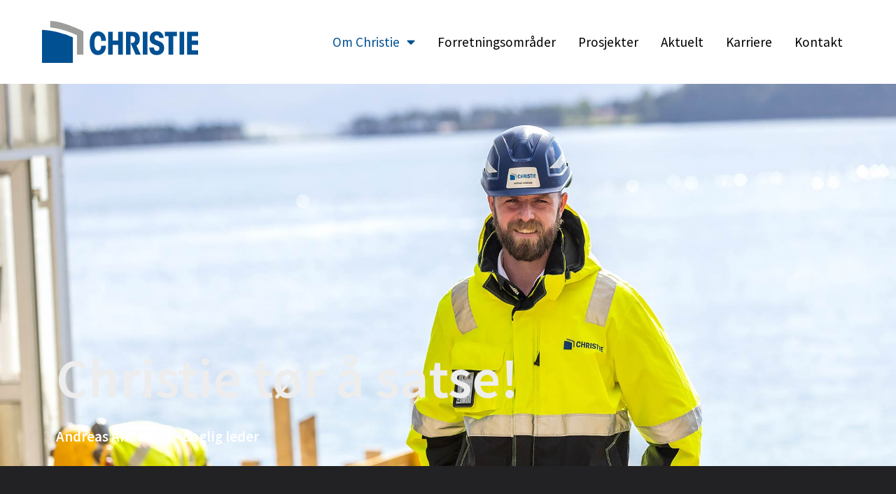

--- FILE ---
content_type: text/html; charset=UTF-8
request_url: https://www.christie.no/om-christie/
body_size: 14135
content:
<!doctype html>
<html lang="nb-NO">
<head>
	<meta charset="UTF-8">
	<meta name="viewport" content="width=device-width, initial-scale=1">
	<link rel="profile" href="https://gmpg.org/xfn/11">
	<meta name='robots' content='index, follow, max-image-preview:large, max-snippet:-1, max-video-preview:-1' />
	<style>img:is([sizes="auto" i], [sizes^="auto," i]) { contain-intrinsic-size: 3000px 1500px }</style>
	<script id="cookieyes" type="text/javascript" src="https://cdn-cookieyes.com/client_data/23528161b16f2a4f4538bd05/script.js"></script>
	<!-- This site is optimized with the Yoast SEO plugin v26.3 - https://yoast.com/wordpress/plugins/seo/ -->
	<title>Om Christie - Christie Opsahl</title>
	<meta name="description" content="Tør å satse! Vår visjon, vårt mantra. Vi skal tørre å satse. Satse på folk, og gi de mulighetene for personlig utvikling. Vi tør å satse på spennende prosjekter som ikke er A4. Og vi tør å satse innenfor nye geografiske områder. Christie har som målsetning å være den mest anerkjente bygg- og anleggsentreprenøren på Nordvestlandet." />
	<link rel="canonical" href="https://www.christie.no/om-christie/" />
	<meta property="og:locale" content="nb_NO" />
	<meta property="og:type" content="article" />
	<meta property="og:title" content="Om Christie - Christie Opsahl" />
	<meta property="og:description" content="Tør å satse! Vår visjon, vårt mantra. Vi skal tørre å satse. Satse på folk, og gi de mulighetene for personlig utvikling. Vi tør å satse på spennende prosjekter som ikke er A4. Og vi tør å satse innenfor nye geografiske områder. Christie har som målsetning å være den mest anerkjente bygg- og anleggsentreprenøren på Nordvestlandet." />
	<meta property="og:url" content="https://www.christie.no/om-christie/" />
	<meta property="og:site_name" content="Christie Opsahl" />
	<meta property="article:publisher" content="https://www.facebook.com/christieopsahl" />
	<meta property="article:modified_time" content="2024-09-13T12:39:50+00:00" />
	<meta property="og:image" content="https://www.christie.no/wp-content/uploads/2024/09/Sentralt-godkjent-christie.png" />
	<meta name="twitter:card" content="summary_large_image" />
	<meta name="twitter:label1" content="Ansl. lesetid" />
	<meta name="twitter:data1" content="5 minutter" />
	<script type="application/ld+json" class="yoast-schema-graph">{"@context":"https://schema.org","@graph":[{"@type":"WebPage","@id":"https://www.christie.no/om-christie/","url":"https://www.christie.no/om-christie/","name":"Om Christie - Christie Opsahl","isPartOf":{"@id":"https://www.christie.no/#website"},"primaryImageOfPage":{"@id":"https://www.christie.no/om-christie/#primaryimage"},"image":{"@id":"https://www.christie.no/om-christie/#primaryimage"},"thumbnailUrl":"https://www.christie.no/wp-content/uploads/2024/09/Sentralt-godkjent-christie.png","datePublished":"2021-03-03T16:36:24+00:00","dateModified":"2024-09-13T12:39:50+00:00","description":"Tør å satse! Vår visjon, vårt mantra. Vi skal tørre å satse. Satse på folk, og gi de mulighetene for personlig utvikling. Vi tør å satse på spennende prosjekter som ikke er A4. Og vi tør å satse innenfor nye geografiske områder. Christie har som målsetning å være den mest anerkjente bygg- og anleggsentreprenøren på Nordvestlandet.","breadcrumb":{"@id":"https://www.christie.no/om-christie/#breadcrumb"},"inLanguage":"nb-NO","potentialAction":[{"@type":"ReadAction","target":["https://www.christie.no/om-christie/"]}]},{"@type":"ImageObject","inLanguage":"nb-NO","@id":"https://www.christie.no/om-christie/#primaryimage","url":"https://www.christie.no/wp-content/uploads/2024/09/Sentralt-godkjent-christie.png","contentUrl":"https://www.christie.no/wp-content/uploads/2024/09/Sentralt-godkjent-christie.png","width":204,"height":192},{"@type":"BreadcrumbList","@id":"https://www.christie.no/om-christie/#breadcrumb","itemListElement":[{"@type":"ListItem","position":1,"name":"Hjem","item":"https://www.christie.no/"},{"@type":"ListItem","position":2,"name":"Om Christie"}]},{"@type":"WebSite","@id":"https://www.christie.no/#website","url":"https://www.christie.no/","name":"Christie Opsahl","description":"Tør å satse","publisher":{"@id":"https://www.christie.no/#organization"},"potentialAction":[{"@type":"SearchAction","target":{"@type":"EntryPoint","urlTemplate":"https://www.christie.no/?s={search_term_string}"},"query-input":{"@type":"PropertyValueSpecification","valueRequired":true,"valueName":"search_term_string"}}],"inLanguage":"nb-NO"},{"@type":"Organization","@id":"https://www.christie.no/#organization","name":"Christie & Opsahl AS","url":"https://www.christie.no/","logo":{"@type":"ImageObject","inLanguage":"nb-NO","@id":"https://www.christie.no/#/schema/logo/image/","url":"https://www.christie.no/wp-content/uploads/2021/02/christie-logo.svg","contentUrl":"https://www.christie.no/wp-content/uploads/2021/02/christie-logo.svg","width":1,"height":1,"caption":"Christie & Opsahl AS"},"image":{"@id":"https://www.christie.no/#/schema/logo/image/"},"sameAs":["https://www.facebook.com/christieopsahl"]}]}</script>
	<!-- / Yoast SEO plugin. -->


<link rel="alternate" type="application/rss+xml" title="Christie Opsahl &raquo; strøm" href="https://www.christie.no/feed/" />
<link rel="alternate" type="application/rss+xml" title="Christie Opsahl &raquo; kommentarstrøm" href="https://www.christie.no/comments/feed/" />
<script>
window._wpemojiSettings = {"baseUrl":"https:\/\/s.w.org\/images\/core\/emoji\/16.0.1\/72x72\/","ext":".png","svgUrl":"https:\/\/s.w.org\/images\/core\/emoji\/16.0.1\/svg\/","svgExt":".svg","source":{"concatemoji":"https:\/\/www.christie.no\/wp-includes\/js\/wp-emoji-release.min.js?ver=6.8.3"}};
/*! This file is auto-generated */
!function(s,n){var o,i,e;function c(e){try{var t={supportTests:e,timestamp:(new Date).valueOf()};sessionStorage.setItem(o,JSON.stringify(t))}catch(e){}}function p(e,t,n){e.clearRect(0,0,e.canvas.width,e.canvas.height),e.fillText(t,0,0);var t=new Uint32Array(e.getImageData(0,0,e.canvas.width,e.canvas.height).data),a=(e.clearRect(0,0,e.canvas.width,e.canvas.height),e.fillText(n,0,0),new Uint32Array(e.getImageData(0,0,e.canvas.width,e.canvas.height).data));return t.every(function(e,t){return e===a[t]})}function u(e,t){e.clearRect(0,0,e.canvas.width,e.canvas.height),e.fillText(t,0,0);for(var n=e.getImageData(16,16,1,1),a=0;a<n.data.length;a++)if(0!==n.data[a])return!1;return!0}function f(e,t,n,a){switch(t){case"flag":return n(e,"\ud83c\udff3\ufe0f\u200d\u26a7\ufe0f","\ud83c\udff3\ufe0f\u200b\u26a7\ufe0f")?!1:!n(e,"\ud83c\udde8\ud83c\uddf6","\ud83c\udde8\u200b\ud83c\uddf6")&&!n(e,"\ud83c\udff4\udb40\udc67\udb40\udc62\udb40\udc65\udb40\udc6e\udb40\udc67\udb40\udc7f","\ud83c\udff4\u200b\udb40\udc67\u200b\udb40\udc62\u200b\udb40\udc65\u200b\udb40\udc6e\u200b\udb40\udc67\u200b\udb40\udc7f");case"emoji":return!a(e,"\ud83e\udedf")}return!1}function g(e,t,n,a){var r="undefined"!=typeof WorkerGlobalScope&&self instanceof WorkerGlobalScope?new OffscreenCanvas(300,150):s.createElement("canvas"),o=r.getContext("2d",{willReadFrequently:!0}),i=(o.textBaseline="top",o.font="600 32px Arial",{});return e.forEach(function(e){i[e]=t(o,e,n,a)}),i}function t(e){var t=s.createElement("script");t.src=e,t.defer=!0,s.head.appendChild(t)}"undefined"!=typeof Promise&&(o="wpEmojiSettingsSupports",i=["flag","emoji"],n.supports={everything:!0,everythingExceptFlag:!0},e=new Promise(function(e){s.addEventListener("DOMContentLoaded",e,{once:!0})}),new Promise(function(t){var n=function(){try{var e=JSON.parse(sessionStorage.getItem(o));if("object"==typeof e&&"number"==typeof e.timestamp&&(new Date).valueOf()<e.timestamp+604800&&"object"==typeof e.supportTests)return e.supportTests}catch(e){}return null}();if(!n){if("undefined"!=typeof Worker&&"undefined"!=typeof OffscreenCanvas&&"undefined"!=typeof URL&&URL.createObjectURL&&"undefined"!=typeof Blob)try{var e="postMessage("+g.toString()+"("+[JSON.stringify(i),f.toString(),p.toString(),u.toString()].join(",")+"));",a=new Blob([e],{type:"text/javascript"}),r=new Worker(URL.createObjectURL(a),{name:"wpTestEmojiSupports"});return void(r.onmessage=function(e){c(n=e.data),r.terminate(),t(n)})}catch(e){}c(n=g(i,f,p,u))}t(n)}).then(function(e){for(var t in e)n.supports[t]=e[t],n.supports.everything=n.supports.everything&&n.supports[t],"flag"!==t&&(n.supports.everythingExceptFlag=n.supports.everythingExceptFlag&&n.supports[t]);n.supports.everythingExceptFlag=n.supports.everythingExceptFlag&&!n.supports.flag,n.DOMReady=!1,n.readyCallback=function(){n.DOMReady=!0}}).then(function(){return e}).then(function(){var e;n.supports.everything||(n.readyCallback(),(e=n.source||{}).concatemoji?t(e.concatemoji):e.wpemoji&&e.twemoji&&(t(e.twemoji),t(e.wpemoji)))}))}((window,document),window._wpemojiSettings);
</script>
<style id='wp-emoji-styles-inline-css'>

	img.wp-smiley, img.emoji {
		display: inline !important;
		border: none !important;
		box-shadow: none !important;
		height: 1em !important;
		width: 1em !important;
		margin: 0 0.07em !important;
		vertical-align: -0.1em !important;
		background: none !important;
		padding: 0 !important;
	}
</style>
<style id='global-styles-inline-css'>
:root{--wp--preset--aspect-ratio--square: 1;--wp--preset--aspect-ratio--4-3: 4/3;--wp--preset--aspect-ratio--3-4: 3/4;--wp--preset--aspect-ratio--3-2: 3/2;--wp--preset--aspect-ratio--2-3: 2/3;--wp--preset--aspect-ratio--16-9: 16/9;--wp--preset--aspect-ratio--9-16: 9/16;--wp--preset--color--black: #000000;--wp--preset--color--cyan-bluish-gray: #abb8c3;--wp--preset--color--white: #ffffff;--wp--preset--color--pale-pink: #f78da7;--wp--preset--color--vivid-red: #cf2e2e;--wp--preset--color--luminous-vivid-orange: #ff6900;--wp--preset--color--luminous-vivid-amber: #fcb900;--wp--preset--color--light-green-cyan: #7bdcb5;--wp--preset--color--vivid-green-cyan: #00d084;--wp--preset--color--pale-cyan-blue: #8ed1fc;--wp--preset--color--vivid-cyan-blue: #0693e3;--wp--preset--color--vivid-purple: #9b51e0;--wp--preset--gradient--vivid-cyan-blue-to-vivid-purple: linear-gradient(135deg,rgba(6,147,227,1) 0%,rgb(155,81,224) 100%);--wp--preset--gradient--light-green-cyan-to-vivid-green-cyan: linear-gradient(135deg,rgb(122,220,180) 0%,rgb(0,208,130) 100%);--wp--preset--gradient--luminous-vivid-amber-to-luminous-vivid-orange: linear-gradient(135deg,rgba(252,185,0,1) 0%,rgba(255,105,0,1) 100%);--wp--preset--gradient--luminous-vivid-orange-to-vivid-red: linear-gradient(135deg,rgba(255,105,0,1) 0%,rgb(207,46,46) 100%);--wp--preset--gradient--very-light-gray-to-cyan-bluish-gray: linear-gradient(135deg,rgb(238,238,238) 0%,rgb(169,184,195) 100%);--wp--preset--gradient--cool-to-warm-spectrum: linear-gradient(135deg,rgb(74,234,220) 0%,rgb(151,120,209) 20%,rgb(207,42,186) 40%,rgb(238,44,130) 60%,rgb(251,105,98) 80%,rgb(254,248,76) 100%);--wp--preset--gradient--blush-light-purple: linear-gradient(135deg,rgb(255,206,236) 0%,rgb(152,150,240) 100%);--wp--preset--gradient--blush-bordeaux: linear-gradient(135deg,rgb(254,205,165) 0%,rgb(254,45,45) 50%,rgb(107,0,62) 100%);--wp--preset--gradient--luminous-dusk: linear-gradient(135deg,rgb(255,203,112) 0%,rgb(199,81,192) 50%,rgb(65,88,208) 100%);--wp--preset--gradient--pale-ocean: linear-gradient(135deg,rgb(255,245,203) 0%,rgb(182,227,212) 50%,rgb(51,167,181) 100%);--wp--preset--gradient--electric-grass: linear-gradient(135deg,rgb(202,248,128) 0%,rgb(113,206,126) 100%);--wp--preset--gradient--midnight: linear-gradient(135deg,rgb(2,3,129) 0%,rgb(40,116,252) 100%);--wp--preset--font-size--small: 13px;--wp--preset--font-size--medium: 20px;--wp--preset--font-size--large: 36px;--wp--preset--font-size--x-large: 42px;--wp--preset--spacing--20: 0.44rem;--wp--preset--spacing--30: 0.67rem;--wp--preset--spacing--40: 1rem;--wp--preset--spacing--50: 1.5rem;--wp--preset--spacing--60: 2.25rem;--wp--preset--spacing--70: 3.38rem;--wp--preset--spacing--80: 5.06rem;--wp--preset--shadow--natural: 6px 6px 9px rgba(0, 0, 0, 0.2);--wp--preset--shadow--deep: 12px 12px 50px rgba(0, 0, 0, 0.4);--wp--preset--shadow--sharp: 6px 6px 0px rgba(0, 0, 0, 0.2);--wp--preset--shadow--outlined: 6px 6px 0px -3px rgba(255, 255, 255, 1), 6px 6px rgba(0, 0, 0, 1);--wp--preset--shadow--crisp: 6px 6px 0px rgba(0, 0, 0, 1);}:root { --wp--style--global--content-size: 800px;--wp--style--global--wide-size: 1200px; }:where(body) { margin: 0; }.wp-site-blocks > .alignleft { float: left; margin-right: 2em; }.wp-site-blocks > .alignright { float: right; margin-left: 2em; }.wp-site-blocks > .aligncenter { justify-content: center; margin-left: auto; margin-right: auto; }:where(.wp-site-blocks) > * { margin-block-start: 24px; margin-block-end: 0; }:where(.wp-site-blocks) > :first-child { margin-block-start: 0; }:where(.wp-site-blocks) > :last-child { margin-block-end: 0; }:root { --wp--style--block-gap: 24px; }:root :where(.is-layout-flow) > :first-child{margin-block-start: 0;}:root :where(.is-layout-flow) > :last-child{margin-block-end: 0;}:root :where(.is-layout-flow) > *{margin-block-start: 24px;margin-block-end: 0;}:root :where(.is-layout-constrained) > :first-child{margin-block-start: 0;}:root :where(.is-layout-constrained) > :last-child{margin-block-end: 0;}:root :where(.is-layout-constrained) > *{margin-block-start: 24px;margin-block-end: 0;}:root :where(.is-layout-flex){gap: 24px;}:root :where(.is-layout-grid){gap: 24px;}.is-layout-flow > .alignleft{float: left;margin-inline-start: 0;margin-inline-end: 2em;}.is-layout-flow > .alignright{float: right;margin-inline-start: 2em;margin-inline-end: 0;}.is-layout-flow > .aligncenter{margin-left: auto !important;margin-right: auto !important;}.is-layout-constrained > .alignleft{float: left;margin-inline-start: 0;margin-inline-end: 2em;}.is-layout-constrained > .alignright{float: right;margin-inline-start: 2em;margin-inline-end: 0;}.is-layout-constrained > .aligncenter{margin-left: auto !important;margin-right: auto !important;}.is-layout-constrained > :where(:not(.alignleft):not(.alignright):not(.alignfull)){max-width: var(--wp--style--global--content-size);margin-left: auto !important;margin-right: auto !important;}.is-layout-constrained > .alignwide{max-width: var(--wp--style--global--wide-size);}body .is-layout-flex{display: flex;}.is-layout-flex{flex-wrap: wrap;align-items: center;}.is-layout-flex > :is(*, div){margin: 0;}body .is-layout-grid{display: grid;}.is-layout-grid > :is(*, div){margin: 0;}body{padding-top: 0px;padding-right: 0px;padding-bottom: 0px;padding-left: 0px;}a:where(:not(.wp-element-button)){text-decoration: underline;}:root :where(.wp-element-button, .wp-block-button__link){background-color: #32373c;border-width: 0;color: #fff;font-family: inherit;font-size: inherit;line-height: inherit;padding: calc(0.667em + 2px) calc(1.333em + 2px);text-decoration: none;}.has-black-color{color: var(--wp--preset--color--black) !important;}.has-cyan-bluish-gray-color{color: var(--wp--preset--color--cyan-bluish-gray) !important;}.has-white-color{color: var(--wp--preset--color--white) !important;}.has-pale-pink-color{color: var(--wp--preset--color--pale-pink) !important;}.has-vivid-red-color{color: var(--wp--preset--color--vivid-red) !important;}.has-luminous-vivid-orange-color{color: var(--wp--preset--color--luminous-vivid-orange) !important;}.has-luminous-vivid-amber-color{color: var(--wp--preset--color--luminous-vivid-amber) !important;}.has-light-green-cyan-color{color: var(--wp--preset--color--light-green-cyan) !important;}.has-vivid-green-cyan-color{color: var(--wp--preset--color--vivid-green-cyan) !important;}.has-pale-cyan-blue-color{color: var(--wp--preset--color--pale-cyan-blue) !important;}.has-vivid-cyan-blue-color{color: var(--wp--preset--color--vivid-cyan-blue) !important;}.has-vivid-purple-color{color: var(--wp--preset--color--vivid-purple) !important;}.has-black-background-color{background-color: var(--wp--preset--color--black) !important;}.has-cyan-bluish-gray-background-color{background-color: var(--wp--preset--color--cyan-bluish-gray) !important;}.has-white-background-color{background-color: var(--wp--preset--color--white) !important;}.has-pale-pink-background-color{background-color: var(--wp--preset--color--pale-pink) !important;}.has-vivid-red-background-color{background-color: var(--wp--preset--color--vivid-red) !important;}.has-luminous-vivid-orange-background-color{background-color: var(--wp--preset--color--luminous-vivid-orange) !important;}.has-luminous-vivid-amber-background-color{background-color: var(--wp--preset--color--luminous-vivid-amber) !important;}.has-light-green-cyan-background-color{background-color: var(--wp--preset--color--light-green-cyan) !important;}.has-vivid-green-cyan-background-color{background-color: var(--wp--preset--color--vivid-green-cyan) !important;}.has-pale-cyan-blue-background-color{background-color: var(--wp--preset--color--pale-cyan-blue) !important;}.has-vivid-cyan-blue-background-color{background-color: var(--wp--preset--color--vivid-cyan-blue) !important;}.has-vivid-purple-background-color{background-color: var(--wp--preset--color--vivid-purple) !important;}.has-black-border-color{border-color: var(--wp--preset--color--black) !important;}.has-cyan-bluish-gray-border-color{border-color: var(--wp--preset--color--cyan-bluish-gray) !important;}.has-white-border-color{border-color: var(--wp--preset--color--white) !important;}.has-pale-pink-border-color{border-color: var(--wp--preset--color--pale-pink) !important;}.has-vivid-red-border-color{border-color: var(--wp--preset--color--vivid-red) !important;}.has-luminous-vivid-orange-border-color{border-color: var(--wp--preset--color--luminous-vivid-orange) !important;}.has-luminous-vivid-amber-border-color{border-color: var(--wp--preset--color--luminous-vivid-amber) !important;}.has-light-green-cyan-border-color{border-color: var(--wp--preset--color--light-green-cyan) !important;}.has-vivid-green-cyan-border-color{border-color: var(--wp--preset--color--vivid-green-cyan) !important;}.has-pale-cyan-blue-border-color{border-color: var(--wp--preset--color--pale-cyan-blue) !important;}.has-vivid-cyan-blue-border-color{border-color: var(--wp--preset--color--vivid-cyan-blue) !important;}.has-vivid-purple-border-color{border-color: var(--wp--preset--color--vivid-purple) !important;}.has-vivid-cyan-blue-to-vivid-purple-gradient-background{background: var(--wp--preset--gradient--vivid-cyan-blue-to-vivid-purple) !important;}.has-light-green-cyan-to-vivid-green-cyan-gradient-background{background: var(--wp--preset--gradient--light-green-cyan-to-vivid-green-cyan) !important;}.has-luminous-vivid-amber-to-luminous-vivid-orange-gradient-background{background: var(--wp--preset--gradient--luminous-vivid-amber-to-luminous-vivid-orange) !important;}.has-luminous-vivid-orange-to-vivid-red-gradient-background{background: var(--wp--preset--gradient--luminous-vivid-orange-to-vivid-red) !important;}.has-very-light-gray-to-cyan-bluish-gray-gradient-background{background: var(--wp--preset--gradient--very-light-gray-to-cyan-bluish-gray) !important;}.has-cool-to-warm-spectrum-gradient-background{background: var(--wp--preset--gradient--cool-to-warm-spectrum) !important;}.has-blush-light-purple-gradient-background{background: var(--wp--preset--gradient--blush-light-purple) !important;}.has-blush-bordeaux-gradient-background{background: var(--wp--preset--gradient--blush-bordeaux) !important;}.has-luminous-dusk-gradient-background{background: var(--wp--preset--gradient--luminous-dusk) !important;}.has-pale-ocean-gradient-background{background: var(--wp--preset--gradient--pale-ocean) !important;}.has-electric-grass-gradient-background{background: var(--wp--preset--gradient--electric-grass) !important;}.has-midnight-gradient-background{background: var(--wp--preset--gradient--midnight) !important;}.has-small-font-size{font-size: var(--wp--preset--font-size--small) !important;}.has-medium-font-size{font-size: var(--wp--preset--font-size--medium) !important;}.has-large-font-size{font-size: var(--wp--preset--font-size--large) !important;}.has-x-large-font-size{font-size: var(--wp--preset--font-size--x-large) !important;}
:root :where(.wp-block-pullquote){font-size: 1.5em;line-height: 1.6;}
</style>
<link rel='stylesheet' id='hello-elementor-css' href='https://www.christie.no/wp-content/themes/hello-elementor/assets/css/reset.css?ver=3.4.4' media='all' />
<link rel='stylesheet' id='hello-elementor-theme-style-css' href='https://www.christie.no/wp-content/themes/hello-elementor/assets/css/theme.css?ver=3.4.4' media='all' />
<link rel='stylesheet' id='hello-elementor-header-footer-css' href='https://www.christie.no/wp-content/themes/hello-elementor/assets/css/header-footer.css?ver=3.4.4' media='all' />
<link rel='stylesheet' id='elementor-frontend-css' href='https://www.christie.no/wp-content/plugins/elementor/assets/css/frontend.min.css?ver=3.32.5' media='all' />
<link rel='stylesheet' id='widget-image-css' href='https://www.christie.no/wp-content/plugins/elementor/assets/css/widget-image.min.css?ver=3.32.5' media='all' />
<link rel='stylesheet' id='widget-nav-menu-css' href='https://www.christie.no/wp-content/plugins/elementor-pro/assets/css/widget-nav-menu.min.css?ver=3.32.3' media='all' />
<link rel='stylesheet' id='widget-social-icons-css' href='https://www.christie.no/wp-content/plugins/elementor/assets/css/widget-social-icons.min.css?ver=3.32.5' media='all' />
<link rel='stylesheet' id='e-apple-webkit-css' href='https://www.christie.no/wp-content/plugins/elementor/assets/css/conditionals/apple-webkit.min.css?ver=3.32.5' media='all' />
<link rel='stylesheet' id='elementor-icons-css' href='https://www.christie.no/wp-content/plugins/elementor/assets/lib/eicons/css/elementor-icons.min.css?ver=5.44.0' media='all' />
<link rel='stylesheet' id='elementor-post-6-css' href='https://www.christie.no/wp-content/uploads/elementor/css/post-6.css?ver=1762263898' media='all' />
<link rel='stylesheet' id='widget-heading-css' href='https://www.christie.no/wp-content/plugins/elementor/assets/css/widget-heading.min.css?ver=3.32.5' media='all' />
<link rel='stylesheet' id='elementor-post-725-css' href='https://www.christie.no/wp-content/uploads/elementor/css/post-725.css?ver=1762267339' media='all' />
<link rel='stylesheet' id='elementor-post-25-css' href='https://www.christie.no/wp-content/uploads/elementor/css/post-25.css?ver=1762263898' media='all' />
<link rel='stylesheet' id='elementor-post-595-css' href='https://www.christie.no/wp-content/uploads/elementor/css/post-595.css?ver=1762263898' media='all' />
<link rel='stylesheet' id='elementor-gf-local-roboto-css' href='https://www.christie.no/wp-content/uploads/elementor/google-fonts/css/roboto.css?ver=1742219130' media='all' />
<link rel='stylesheet' id='elementor-gf-local-robotoslab-css' href='https://www.christie.no/wp-content/uploads/elementor/google-fonts/css/robotoslab.css?ver=1742219134' media='all' />
<link rel='stylesheet' id='elementor-gf-local-sourcesanspro-css' href='https://www.christie.no/wp-content/uploads/elementor/google-fonts/css/sourcesanspro.css?ver=1742219140' media='all' />
<link rel='stylesheet' id='elementor-icons-shared-0-css' href='https://www.christie.no/wp-content/plugins/elementor/assets/lib/font-awesome/css/fontawesome.min.css?ver=5.15.3' media='all' />
<link rel='stylesheet' id='elementor-icons-fa-solid-css' href='https://www.christie.no/wp-content/plugins/elementor/assets/lib/font-awesome/css/solid.min.css?ver=5.15.3' media='all' />
<link rel='stylesheet' id='elementor-icons-fa-brands-css' href='https://www.christie.no/wp-content/plugins/elementor/assets/lib/font-awesome/css/brands.min.css?ver=5.15.3' media='all' />
<script src="https://www.christie.no/wp-includes/js/jquery/jquery.min.js?ver=3.7.1" id="jquery-core-js"></script>
<script src="https://www.christie.no/wp-includes/js/jquery/jquery-migrate.min.js?ver=3.4.1" id="jquery-migrate-js"></script>
<link rel="https://api.w.org/" href="https://www.christie.no/wp-json/" /><link rel="alternate" title="JSON" type="application/json" href="https://www.christie.no/wp-json/wp/v2/pages/725" /><link rel="EditURI" type="application/rsd+xml" title="RSD" href="https://www.christie.no/xmlrpc.php?rsd" />
<meta name="generator" content="WordPress 6.8.3" />
<link rel='shortlink' href='https://www.christie.no/?p=725' />
<link rel="alternate" title="oEmbed (JSON)" type="application/json+oembed" href="https://www.christie.no/wp-json/oembed/1.0/embed?url=https%3A%2F%2Fwww.christie.no%2Fom-christie%2F" />
<link rel="alternate" title="oEmbed (XML)" type="text/xml+oembed" href="https://www.christie.no/wp-json/oembed/1.0/embed?url=https%3A%2F%2Fwww.christie.no%2Fom-christie%2F&#038;format=xml" />

		<!-- GA Google Analytics @ https://m0n.co/ga -->
		<script async src="https://www.googletagmanager.com/gtag/js?id=G-2S10EGTVJV"></script>
		<script>
			window.dataLayer = window.dataLayer || [];
			function gtag(){dataLayer.push(arguments);}
			gtag('js', new Date());
			gtag('config', 'G-2S10EGTVJV');
		</script>

	<meta name="generator" content="Elementor 3.32.5; features: additional_custom_breakpoints; settings: css_print_method-external, google_font-enabled, font_display-auto">
			<style>
				.e-con.e-parent:nth-of-type(n+4):not(.e-lazyloaded):not(.e-no-lazyload),
				.e-con.e-parent:nth-of-type(n+4):not(.e-lazyloaded):not(.e-no-lazyload) * {
					background-image: none !important;
				}
				@media screen and (max-height: 1024px) {
					.e-con.e-parent:nth-of-type(n+3):not(.e-lazyloaded):not(.e-no-lazyload),
					.e-con.e-parent:nth-of-type(n+3):not(.e-lazyloaded):not(.e-no-lazyload) * {
						background-image: none !important;
					}
				}
				@media screen and (max-height: 640px) {
					.e-con.e-parent:nth-of-type(n+2):not(.e-lazyloaded):not(.e-no-lazyload),
					.e-con.e-parent:nth-of-type(n+2):not(.e-lazyloaded):not(.e-no-lazyload) * {
						background-image: none !important;
					}
				}
			</style>
			<link rel="icon" href="https://www.christie.no/wp-content/uploads/2021/02/favikon-150x150.png" sizes="32x32" />
<link rel="icon" href="https://www.christie.no/wp-content/uploads/2021/02/favikon-300x300.png" sizes="192x192" />
<link rel="apple-touch-icon" href="https://www.christie.no/wp-content/uploads/2021/02/favikon-300x300.png" />
<meta name="msapplication-TileImage" content="https://www.christie.no/wp-content/uploads/2021/02/favikon-300x300.png" />
</head>
<body class="wp-singular page-template page-template-elementor_header_footer page page-id-725 wp-custom-logo wp-embed-responsive wp-theme-hello-elementor hello-elementor-default elementor-default elementor-template-full-width elementor-kit-6 elementor-page elementor-page-725">


<a class="skip-link screen-reader-text" href="#content">Skip to content</a>

		<header data-elementor-type="header" data-elementor-id="25" class="elementor elementor-25 elementor-location-header" data-elementor-post-type="elementor_library">
					<section class="elementor-section elementor-top-section elementor-element elementor-element-9de2975 elementor-section-full_width elementor-section-content-middle elementor-section-height-default elementor-section-height-default" data-id="9de2975" data-element_type="section">
						<div class="elementor-container elementor-column-gap-default">
					<div class="elementor-column elementor-col-50 elementor-top-column elementor-element elementor-element-3a6947b" data-id="3a6947b" data-element_type="column">
			<div class="elementor-widget-wrap elementor-element-populated">
						<div class="elementor-element elementor-element-42bbd92 elementor-widget elementor-widget-theme-site-logo elementor-widget-image" data-id="42bbd92" data-element_type="widget" data-widget_type="theme-site-logo.default">
				<div class="elementor-widget-container">
											<a href="https://www.christie.no">
			<img src="https://www.christie.no/wp-content/uploads/2021/02/christie-logo.svg" class="attachment-full size-full wp-image-13" alt="" />				</a>
											</div>
				</div>
					</div>
		</div>
				<div class="elementor-column elementor-col-50 elementor-top-column elementor-element elementor-element-c8e6e53" data-id="c8e6e53" data-element_type="column">
			<div class="elementor-widget-wrap elementor-element-populated">
						<div class="elementor-element elementor-element-d9200f9 elementor-nav-menu__align-end elementor-nav-menu--stretch elementor-nav-menu__text-align-center elementor-nav-menu--dropdown-tablet elementor-nav-menu--toggle elementor-nav-menu--burger elementor-widget elementor-widget-nav-menu" data-id="d9200f9" data-element_type="widget" data-settings="{&quot;full_width&quot;:&quot;stretch&quot;,&quot;layout&quot;:&quot;horizontal&quot;,&quot;submenu_icon&quot;:{&quot;value&quot;:&quot;&lt;i class=\&quot;fas fa-caret-down\&quot; aria-hidden=\&quot;true\&quot;&gt;&lt;\/i&gt;&quot;,&quot;library&quot;:&quot;fa-solid&quot;},&quot;toggle&quot;:&quot;burger&quot;}" data-widget_type="nav-menu.default">
				<div class="elementor-widget-container">
								<nav aria-label="Meny" class="elementor-nav-menu--main elementor-nav-menu__container elementor-nav-menu--layout-horizontal e--pointer-none">
				<ul id="menu-1-d9200f9" class="elementor-nav-menu"><li class="menu-item menu-item-type-post_type menu-item-object-page current-menu-item page_item page-item-725 current_page_item current-menu-ancestor current-menu-parent current_page_parent current_page_ancestor menu-item-has-children menu-item-759"><a href="https://www.christie.no/om-christie/" aria-current="page" class="elementor-item elementor-item-active">Om Christie</a>
<ul class="sub-menu elementor-nav-menu--dropdown">
	<li class="menu-item menu-item-type-post_type menu-item-object-page current-menu-item page_item page-item-725 current_page_item menu-item-4352"><a href="https://www.christie.no/om-christie/" aria-current="page" class="elementor-sub-item elementor-item-active">Christie &#038; Opsahl</a></li>
	<li class="menu-item menu-item-type-post_type menu-item-object-page menu-item-885"><a href="https://www.christie.no/christie-utvikling/" class="elementor-sub-item">Verdier</a></li>
	<li class="menu-item menu-item-type-post_type menu-item-object-page menu-item-758"><a href="https://www.christie.no/baerekraft/" class="elementor-sub-item">Bærekraft</a></li>
	<li class="menu-item menu-item-type-post_type menu-item-object-page menu-item-4351"><a href="https://www.christie.no/utvikling/" class="elementor-sub-item">Christie Utvikling</a></li>
</ul>
</li>
<li class="menu-item menu-item-type-post_type menu-item-object-page menu-item-4290"><a href="https://www.christie.no/forretningsomrader/" class="elementor-item">Forretningsområder</a></li>
<li class="menu-item menu-item-type-post_type menu-item-object-page menu-item-536"><a href="https://www.christie.no/prosjekter/" class="elementor-item">Prosjekter</a></li>
<li class="menu-item menu-item-type-post_type menu-item-object-page menu-item-615"><a href="https://www.christie.no/aktuelt/" class="elementor-item">Aktuelt</a></li>
<li class="menu-item menu-item-type-post_type menu-item-object-page menu-item-757"><a href="https://www.christie.no/karriere/" class="elementor-item">Karriere</a></li>
<li class="menu-item menu-item-type-post_type menu-item-object-page menu-item-598"><a href="https://www.christie.no/kontakt-oss/" class="elementor-item">Kontakt</a></li>
</ul>			</nav>
					<div class="elementor-menu-toggle" role="button" tabindex="0" aria-label="Menu Toggle" aria-expanded="false">
			<i aria-hidden="true" role="presentation" class="elementor-menu-toggle__icon--open eicon-menu-bar"></i><i aria-hidden="true" role="presentation" class="elementor-menu-toggle__icon--close eicon-close"></i>		</div>
					<nav class="elementor-nav-menu--dropdown elementor-nav-menu__container" aria-hidden="true">
				<ul id="menu-2-d9200f9" class="elementor-nav-menu"><li class="menu-item menu-item-type-post_type menu-item-object-page current-menu-item page_item page-item-725 current_page_item current-menu-ancestor current-menu-parent current_page_parent current_page_ancestor menu-item-has-children menu-item-759"><a href="https://www.christie.no/om-christie/" aria-current="page" class="elementor-item elementor-item-active" tabindex="-1">Om Christie</a>
<ul class="sub-menu elementor-nav-menu--dropdown">
	<li class="menu-item menu-item-type-post_type menu-item-object-page current-menu-item page_item page-item-725 current_page_item menu-item-4352"><a href="https://www.christie.no/om-christie/" aria-current="page" class="elementor-sub-item elementor-item-active" tabindex="-1">Christie &#038; Opsahl</a></li>
	<li class="menu-item menu-item-type-post_type menu-item-object-page menu-item-885"><a href="https://www.christie.no/christie-utvikling/" class="elementor-sub-item" tabindex="-1">Verdier</a></li>
	<li class="menu-item menu-item-type-post_type menu-item-object-page menu-item-758"><a href="https://www.christie.no/baerekraft/" class="elementor-sub-item" tabindex="-1">Bærekraft</a></li>
	<li class="menu-item menu-item-type-post_type menu-item-object-page menu-item-4351"><a href="https://www.christie.no/utvikling/" class="elementor-sub-item" tabindex="-1">Christie Utvikling</a></li>
</ul>
</li>
<li class="menu-item menu-item-type-post_type menu-item-object-page menu-item-4290"><a href="https://www.christie.no/forretningsomrader/" class="elementor-item" tabindex="-1">Forretningsområder</a></li>
<li class="menu-item menu-item-type-post_type menu-item-object-page menu-item-536"><a href="https://www.christie.no/prosjekter/" class="elementor-item" tabindex="-1">Prosjekter</a></li>
<li class="menu-item menu-item-type-post_type menu-item-object-page menu-item-615"><a href="https://www.christie.no/aktuelt/" class="elementor-item" tabindex="-1">Aktuelt</a></li>
<li class="menu-item menu-item-type-post_type menu-item-object-page menu-item-757"><a href="https://www.christie.no/karriere/" class="elementor-item" tabindex="-1">Karriere</a></li>
<li class="menu-item menu-item-type-post_type menu-item-object-page menu-item-598"><a href="https://www.christie.no/kontakt-oss/" class="elementor-item" tabindex="-1">Kontakt</a></li>
</ul>			</nav>
						</div>
				</div>
					</div>
		</div>
					</div>
		</section>
				</header>
				<div data-elementor-type="wp-page" data-elementor-id="725" class="elementor elementor-725" data-elementor-post-type="page">
						<section class="elementor-section elementor-top-section elementor-element elementor-element-87837f6 elementor-section-height-min-height elementor-section-items-bottom elementor-section-boxed elementor-section-height-default" data-id="87837f6" data-element_type="section" data-settings="{&quot;background_background&quot;:&quot;classic&quot;,&quot;animation&quot;:&quot;none&quot;}">
							<div class="elementor-background-overlay"></div>
							<div class="elementor-container elementor-column-gap-default">
					<div class="elementor-column elementor-col-100 elementor-top-column elementor-element elementor-element-daffef0" data-id="daffef0" data-element_type="column">
			<div class="elementor-widget-wrap elementor-element-populated">
						<div class="elementor-element elementor-element-9888914 elementor-widget elementor-widget-heading" data-id="9888914" data-element_type="widget" data-widget_type="heading.default">
				<div class="elementor-widget-container">
					<h1 class="elementor-heading-title elementor-size-default">Christie tør å satse!</h1>				</div>
				</div>
				<div class="elementor-element elementor-element-5847732 elementor-widget elementor-widget-text-editor" data-id="5847732" data-element_type="widget" data-widget_type="text-editor.default">
				<div class="elementor-widget-container">
									<p>Andreas Andenæs – daglig leder</p>								</div>
				</div>
					</div>
		</div>
					</div>
		</section>
				<section class="elementor-section elementor-top-section elementor-element elementor-element-37adc1f elementor-section-height-min-height elementor-section-boxed elementor-section-height-default elementor-section-items-middle" data-id="37adc1f" data-element_type="section" data-settings="{&quot;background_background&quot;:&quot;classic&quot;}">
						<div class="elementor-container elementor-column-gap-default">
					<div class="elementor-column elementor-col-100 elementor-top-column elementor-element elementor-element-d203147" data-id="d203147" data-element_type="column">
			<div class="elementor-widget-wrap elementor-element-populated">
						<div class="elementor-element elementor-element-c62508c elementor-widget elementor-widget-heading" data-id="c62508c" data-element_type="widget" data-widget_type="heading.default">
				<div class="elementor-widget-container">
					<span class="elementor-heading-title elementor-size-default">Tør å satse! Vår visjon, vårt mantra. Vi skal tørre å satse. Satse på folk, og gi de mulighetene for personlig utvikling.
Vi tør å satse på spennende prosjekter som ikke er A4. Og vi tør å satse innenfor nye geografiske områder.
 
Christie har som målsetning å være den mest anerkjente bygg- og anleggsentreprenøren på Nordvestlandet. Vi identifiserer oss som en innovativ og prosjektstyrt entreprenørbedrift med spisskompetanse på gjennomføring av komplekse bygg- og anleggsprosjekter. </span>				</div>
				</div>
				<div class="elementor-element elementor-element-844864f elementor-widget elementor-widget-button" data-id="844864f" data-element_type="widget" data-widget_type="button.default">
				<div class="elementor-widget-container">
									<div class="elementor-button-wrapper">
					<a class="elementor-button elementor-button-link elementor-size-md" href="https://www.christie.no/prosjekter/">
						<span class="elementor-button-content-wrapper">
									<span class="elementor-button-text">Referanseprosjekter</span>
					</span>
					</a>
				</div>
								</div>
				</div>
					</div>
		</div>
					</div>
		</section>
				<section class="elementor-section elementor-top-section elementor-element elementor-element-6d9b3f0 elementor-section-boxed elementor-section-height-default elementor-section-height-default" data-id="6d9b3f0" data-element_type="section" data-settings="{&quot;background_background&quot;:&quot;classic&quot;}">
						<div class="elementor-container elementor-column-gap-default">
					<div class="elementor-column elementor-col-100 elementor-top-column elementor-element elementor-element-fb65457" data-id="fb65457" data-element_type="column">
			<div class="elementor-widget-wrap elementor-element-populated">
						<div class="elementor-element elementor-element-1118439 elementor-widget elementor-widget-heading" data-id="1118439" data-element_type="widget" data-widget_type="heading.default">
				<div class="elementor-widget-container">
					<h3 class="elementor-heading-title elementor-size-default">Hva gjør vi</h3>				</div>
				</div>
				<div class="elementor-element elementor-element-56c7508 elementor-widget elementor-widget-text-editor" data-id="56c7508" data-element_type="widget" data-widget_type="text-editor.default">
				<div class="elementor-widget-container">
									<ul><li><h5>Utvikling og gjennomføring av nybygg, anlegg, rehabilitering, ombygging og tilbygg.</h5></li><li><h5>Vi har fokus på totalentrepriser og spesielle prosjekter i Møre og Romsdal og Nord Norge.</h5></li><li><h5>Vi tar hånd om all planlegging, produksjon og oppfølging fra idéstadiet til overlevering</h5></li><li><h5>Nybygg -vi tar på oss de aller fleste byggentrepriser, inkludert: næringsbygg, boliger, skoler, svømme- og idrettshaller</h5></li><li><h5>Anlegg -vi utfører et bredt spekter anleggsprosjekter som bruer, kraftverk og fjellanlegg. Vi er eksperter på kaianlegg og fergekaier</h5></li><li><h5>Kunder er både offentlige og private utbyggere</h5></li></ul>								</div>
				</div>
					</div>
		</div>
					</div>
		</section>
				<section class="elementor-section elementor-top-section elementor-element elementor-element-0172130 elementor-section-boxed elementor-section-height-default elementor-section-height-default" data-id="0172130" data-element_type="section" data-settings="{&quot;background_background&quot;:&quot;classic&quot;}">
						<div class="elementor-container elementor-column-gap-default">
					<div class="elementor-column elementor-col-50 elementor-top-column elementor-element elementor-element-fd21f63" data-id="fd21f63" data-element_type="column">
			<div class="elementor-widget-wrap elementor-element-populated">
						<div class="elementor-element elementor-element-92fe9b7 elementor-widget__width-initial elementor-widget elementor-widget-image" data-id="92fe9b7" data-element_type="widget" data-widget_type="image.default">
				<div class="elementor-widget-container">
															<img decoding="async" width="204" height="192" src="https://www.christie.no/wp-content/uploads/2024/09/Sentralt-godkjent-christie.png" class="attachment-large size-large wp-image-4431" alt="" />															</div>
				</div>
					</div>
		</div>
				<div class="elementor-column elementor-col-50 elementor-top-column elementor-element elementor-element-115ea17" data-id="115ea17" data-element_type="column">
			<div class="elementor-widget-wrap elementor-element-populated">
						<div class="elementor-element elementor-element-9b620d6 elementor-widget elementor-widget-heading" data-id="9b620d6" data-element_type="widget" data-widget_type="heading.default">
				<div class="elementor-widget-container">
					<h3 class="elementor-heading-title elementor-size-default">Sentralt godkjent selskap</h3>				</div>
				</div>
				<div class="elementor-element elementor-element-d74d4a1 elementor-widget elementor-widget-text-editor" data-id="d74d4a1" data-element_type="widget" data-widget_type="text-editor.default">
				<div class="elementor-widget-container">
									<p>Sentral godkjenning beskriver vår faglige kompetanse, våre rutiner for kvalitetssikring og er et bevis på at vi har betalt våre skatter og avgifter.</p><p>Direktoratet for byggkvalitet administrerer den sentrale godkjenningsordningen og  fører tilsyn med sentralt godkjente foretak.</p>								</div>
				</div>
					</div>
		</div>
					</div>
		</section>
				<section class="elementor-section elementor-top-section elementor-element elementor-element-0fb8628 elementor-section-boxed elementor-section-height-default elementor-section-height-default" data-id="0fb8628" data-element_type="section" data-settings="{&quot;background_background&quot;:&quot;classic&quot;}">
						<div class="elementor-container elementor-column-gap-default">
					<div class="elementor-column elementor-col-50 elementor-top-column elementor-element elementor-element-a279dc4" data-id="a279dc4" data-element_type="column">
			<div class="elementor-widget-wrap elementor-element-populated">
						<div class="elementor-element elementor-element-d35e58a elementor-widget__width-initial elementor-widget elementor-widget-image" data-id="d35e58a" data-element_type="widget" data-widget_type="image.default">
				<div class="elementor-widget-container">
															<img fetchpriority="high" decoding="async" width="800" height="662" src="https://www.christie.no/wp-content/uploads/2024/09/christie-iso-kiwa-NA_9001-14001.jpg" class="attachment-large size-large wp-image-4430" alt="" srcset="https://www.christie.no/wp-content/uploads/2024/09/christie-iso-kiwa-NA_9001-14001.jpg 1000w, https://www.christie.no/wp-content/uploads/2024/09/christie-iso-kiwa-NA_9001-14001-768x636.jpg 768w" sizes="(max-width: 800px) 100vw, 800px" />															</div>
				</div>
					</div>
		</div>
				<div class="elementor-column elementor-col-50 elementor-top-column elementor-element elementor-element-d11884f" data-id="d11884f" data-element_type="column">
			<div class="elementor-widget-wrap elementor-element-populated">
						<div class="elementor-element elementor-element-79099ed elementor-widget elementor-widget-heading" data-id="79099ed" data-element_type="widget" data-widget_type="heading.default">
				<div class="elementor-widget-container">
					<h3 class="elementor-heading-title elementor-size-default">ISO 9001 og ISO 14001 godkjent</h3>				</div>
				</div>
				<div class="elementor-element elementor-element-ba35f25 elementor-widget elementor-widget-text-editor" data-id="ba35f25" data-element_type="widget" data-widget_type="text-editor.default">
				<div class="elementor-widget-container">
									<p><strong>ISO 9001</strong> &#8211; sertifisering er et bevis på at vår bedrift jobber aktivt for å møte krav og forventninger til kvalitet og kundetilfredshet.</p><p><strong>ISO 14001</strong> er verdens mest anerkjente standard for miljøledelse. Miljøsertifiseringen dokumenter vårt miljøengasjement og miljøarbeid.</p>								</div>
				</div>
					</div>
		</div>
					</div>
		</section>
				<section class="elementor-section elementor-top-section elementor-element elementor-element-51c2ea5 elementor-section-boxed elementor-section-height-default elementor-section-height-default" data-id="51c2ea5" data-element_type="section" data-settings="{&quot;background_background&quot;:&quot;classic&quot;}">
						<div class="elementor-container elementor-column-gap-default">
					<div class="elementor-column elementor-col-100 elementor-top-column elementor-element elementor-element-b2890aa" data-id="b2890aa" data-element_type="column">
			<div class="elementor-widget-wrap elementor-element-populated">
						<div class="elementor-element elementor-element-74441d8 elementor-widget elementor-widget-heading" data-id="74441d8" data-element_type="widget" data-widget_type="heading.default">
				<div class="elementor-widget-container">
					<h3 class="elementor-heading-title elementor-size-default">Vår organisasjon</h3>				</div>
				</div>
				<div class="elementor-element elementor-element-2e0e166 elementor-widget elementor-widget-text-editor" data-id="2e0e166" data-element_type="widget" data-widget_type="text-editor.default">
				<div class="elementor-widget-container">
									<ul><li><p>Eies av KB Gruppen og Christies ansatte</p></li><li><p>Hovedkontor i Molde og avdelingskontor i Ålesund,  Åndalsnes, Ørste/Volda og Kristiansund.</p></li><li><p>196 medarbeidere, hvorav mer enn 40 tekniske funksjonærer</p></li><li><p>Medeierskap er viktig og mange av medarbeiderne eier aksjer i selskapet</p></li></ul>								</div>
				</div>
					</div>
		</div>
					</div>
		</section>
				<section class="elementor-section elementor-top-section elementor-element elementor-element-24147aa elementor-section-boxed elementor-section-height-default elementor-section-height-default" data-id="24147aa" data-element_type="section" data-settings="{&quot;background_background&quot;:&quot;classic&quot;}">
						<div class="elementor-container elementor-column-gap-default">
					<div class="elementor-column elementor-col-100 elementor-top-column elementor-element elementor-element-74a6073" data-id="74a6073" data-element_type="column">
			<div class="elementor-widget-wrap elementor-element-populated">
						<div class="elementor-element elementor-element-20ae1c8 elementor-widget elementor-widget-heading" data-id="20ae1c8" data-element_type="widget" data-widget_type="heading.default">
				<div class="elementor-widget-container">
					<h3 class="elementor-heading-title elementor-size-default">Vår historie startet i 1932</h3>				</div>
				</div>
				<div class="elementor-element elementor-element-5161ec1 elementor-widget elementor-widget-text-editor" data-id="5161ec1" data-element_type="widget" data-widget_type="text-editor.default">
				<div class="elementor-widget-container">
									<ul><li>Christie &amp; Opsahl AS ble stiftet i Oslo i 1932 i av sivilingeniør Johan K. Christie</li><li>I siste halvdel av 1940-tallet ble hovedkontoret flyttet til Molde</li><li>I 1982 ble selskapet solgt til Byggholt i Bærum</li><li>I 1992 bleselskapet overtatt av de ansatte</li><li>I 2001 fusjonerte selskapet og Planor med Christie Holding som Morselskap</li><li>I 2010 fusjonerte Christie Holding med Partnergruppen og Christie Holding endret navn til Christie Partner</li><li>I 2013 ble selskapet en del av KB Gruppen som også er hovedeier i dag</li><li>I 2015 ble alle ansatte i Betongpartner AS ansatt i Christie &amp; Opsahl AS som er dagens selskapsnavn</li></ul>								</div>
				</div>
					</div>
		</div>
					</div>
		</section>
				<section class="elementor-section elementor-top-section elementor-element elementor-element-5608512 elementor-section-boxed elementor-section-height-default elementor-section-height-default" data-id="5608512" data-element_type="section" data-settings="{&quot;background_background&quot;:&quot;classic&quot;}">
						<div class="elementor-container elementor-column-gap-default">
					<div class="elementor-column elementor-col-100 elementor-top-column elementor-element elementor-element-e692e9d" data-id="e692e9d" data-element_type="column">
			<div class="elementor-widget-wrap elementor-element-populated">
						<div class="elementor-element elementor-element-b05ba8f elementor-widget elementor-widget-heading" data-id="b05ba8f" data-element_type="widget" data-widget_type="heading.default">
				<div class="elementor-widget-container">
					<h3 class="elementor-heading-title elementor-size-default">Hvor er vi tilstede</h3>				</div>
				</div>
				<div class="elementor-element elementor-element-28f41c5 elementor-widget elementor-widget-text-editor" data-id="28f41c5" data-element_type="widget" data-widget_type="text-editor.default">
				<div class="elementor-widget-container">
									<h5>Christie Opsahl entreprenør har hovedkontor i Molde, og avdelingskontorer i Ålesund, Volda/Ørsta og Kristiansund. Vi er landsdekkende innen entreprenørtjenester for anlegg og energi, med fokus på Nordvestlandet og Nord Norge. Våre entreprenørtjenester innen nybygg, rehabilitering, ombygging og tilbygg leverer vi hovedsakelig på Nordvestlandet, med fokus på Møre og Romsdal.</h5>								</div>
				</div>
					</div>
		</div>
					</div>
		</section>
				<section class="elementor-section elementor-top-section elementor-element elementor-element-db5dcc8 elementor-section-boxed elementor-section-height-default elementor-section-height-default" data-id="db5dcc8" data-element_type="section" data-settings="{&quot;background_background&quot;:&quot;classic&quot;}">
						<div class="elementor-container elementor-column-gap-default">
					<div class="elementor-column elementor-col-100 elementor-top-column elementor-element elementor-element-c6c6112" data-id="c6c6112" data-element_type="column">
			<div class="elementor-widget-wrap elementor-element-populated">
						<div class="elementor-element elementor-element-4d5858a elementor-widget elementor-widget-heading" data-id="4d5858a" data-element_type="widget" data-widget_type="heading.default">
				<div class="elementor-widget-container">
					<h3 class="elementor-heading-title elementor-size-default">Bærekraft og miljø</h3>				</div>
				</div>
				<div class="elementor-element elementor-element-5c36ee5 elementor-widget elementor-widget-text-editor" data-id="5c36ee5" data-element_type="widget" data-widget_type="text-editor.default">
				<div class="elementor-widget-container">
									<p>Christie annerkjenner FNs bærekraftsmål og gjør sitt for å bidra i riktig retning på de områdene vi anser mest aktuelt for oss. Christie har som målsetning å være et bærekraftig entreprenørselskap ved å bidra til å løse våre felles miljø og samfunnsutfordringer. Dette ligger i ryggmargen vår, og vi arbeider hver dag for å etterleve og bli endra bedre på dette. Vi kaller det vårt DNA, og det er oppsummert som følger:</p>								</div>
				</div>
				<div class="elementor-element elementor-element-cc33e27 elementor-widget elementor-widget-text-editor" data-id="cc33e27" data-element_type="widget" data-widget_type="text-editor.default">
				<div class="elementor-widget-container">
									<p>Hos Christie:</p><ul><li>har vi ryddige, og sikre byggeplasser som ikke skader miljøet</li><li>har vi godt arbeidsmiljø hvor vi tar vare på og passer på hverandre</li><li>skiller vi ikke mellom kjønn, og vi tilrettelegger for likestilling og gode arbeidsforhold på arbeidsplassen</li><li>satser vi på folk og gir muligheter for personlig utvikling</li><li>skaper vi gode prosjekter for både kunden, omgivelsene og miljøet</li></ul>								</div>
				</div>
				<div class="elementor-element elementor-element-acf4939 elementor-widget elementor-widget-button" data-id="acf4939" data-element_type="widget" data-widget_type="button.default">
				<div class="elementor-widget-container">
									<div class="elementor-button-wrapper">
					<a class="elementor-button elementor-button-link elementor-size-md" href="https://www.christie.no/baerekraft/">
						<span class="elementor-button-content-wrapper">
									<span class="elementor-button-text">Les mer om bærekraft her</span>
					</span>
					</a>
				</div>
								</div>
				</div>
					</div>
		</div>
					</div>
		</section>
				<section class="elementor-section elementor-top-section elementor-element elementor-element-74a40b2 elementor-section-boxed elementor-section-height-default elementor-section-height-default" data-id="74a40b2" data-element_type="section" data-settings="{&quot;background_background&quot;:&quot;classic&quot;}">
						<div class="elementor-container elementor-column-gap-default">
					<div class="elementor-column elementor-col-100 elementor-top-column elementor-element elementor-element-85bdde3" data-id="85bdde3" data-element_type="column">
			<div class="elementor-widget-wrap elementor-element-populated">
						<div class="elementor-element elementor-element-6d8631b elementor-widget elementor-widget-heading" data-id="6d8631b" data-element_type="widget" data-widget_type="heading.default">
				<div class="elementor-widget-container">
					<h3 class="elementor-heading-title elementor-size-default">Leverandørinfo​</h3>				</div>
				</div>
				<div class="elementor-element elementor-element-c1d351b elementor-widget elementor-widget-text-editor" data-id="c1d351b" data-element_type="widget" data-widget_type="text-editor.default">
				<div class="elementor-widget-container">
									<ul><li><p>For å unngå å få fakturaen i retur, sjekk våre krav til merking. Vi ønsker helst EHF faktura.</p></li></ul>								</div>
				</div>
				<div class="elementor-element elementor-element-9d25038 elementor-widget elementor-widget-button" data-id="9d25038" data-element_type="widget" data-widget_type="button.default">
				<div class="elementor-widget-container">
									<div class="elementor-button-wrapper">
					<a class="elementor-button elementor-button-link elementor-size-md" href="https://www.christie.no/fakturainfo">
						<span class="elementor-button-content-wrapper">
									<span class="elementor-button-text">Krav til faktura</span>
					</span>
					</a>
				</div>
								</div>
				</div>
					</div>
		</div>
					</div>
		</section>
				<section class="elementor-section elementor-top-section elementor-element elementor-element-8f2b3c7 elementor-section-boxed elementor-section-height-default elementor-section-height-default" data-id="8f2b3c7" data-element_type="section" data-settings="{&quot;background_background&quot;:&quot;classic&quot;}">
						<div class="elementor-container elementor-column-gap-default">
					<div class="elementor-column elementor-col-100 elementor-top-column elementor-element elementor-element-3aeed06" data-id="3aeed06" data-element_type="column">
			<div class="elementor-widget-wrap elementor-element-populated">
						<div class="elementor-element elementor-element-ed48c4e elementor-widget elementor-widget-heading" data-id="ed48c4e" data-element_type="widget" data-widget_type="heading.default">
				<div class="elementor-widget-container">
					<h3 class="elementor-heading-title elementor-size-default">Christie Utvikling</h3>				</div>
				</div>
				<div class="elementor-element elementor-element-c838104 elementor-widget elementor-widget-text-editor" data-id="c838104" data-element_type="widget" data-widget_type="text-editor.default">
				<div class="elementor-widget-container">
									<p>Christie Utvikling AS ble stiftet i 2016. Selskapet er 100% eid av COB Holding og er et søsterselskap av Christie &amp; Opsahl AS. Formålet med selskapet er å erverve og utvikle eiendom for salg og utleie. Vi utvikler prosjekter fra idé til ferdig bygg, alene eller i samarbeid med andre. Vi ønsker kontakt med grunneiere for samarbeid, eller kjøp av eiendom/tomter. Er du en større leietager som har behov for skreddersøm av  lokaler, ta kontakt med oss. </p>								</div>
				</div>
				<div class="elementor-element elementor-element-7409cf1 elementor-widget elementor-widget-button" data-id="7409cf1" data-element_type="widget" data-widget_type="button.default">
				<div class="elementor-widget-container">
									<div class="elementor-button-wrapper">
					<a class="elementor-button elementor-button-link elementor-size-md" href="https://www.christie.no/utvikling">
						<span class="elementor-button-content-wrapper">
									<span class="elementor-button-text">Les mer om Christie Utvikling</span>
					</span>
					</a>
				</div>
								</div>
				</div>
					</div>
		</div>
					</div>
		</section>
				<section class="elementor-section elementor-top-section elementor-element elementor-element-e5d042b elementor-section-boxed elementor-section-height-default elementor-section-height-default" data-id="e5d042b" data-element_type="section">
						<div class="elementor-container elementor-column-gap-default">
					<div class="elementor-column elementor-col-100 elementor-top-column elementor-element elementor-element-94c4d8b" data-id="94c4d8b" data-element_type="column">
			<div class="elementor-widget-wrap">
							</div>
		</div>
					</div>
		</section>
				</div>
				<footer data-elementor-type="footer" data-elementor-id="595" class="elementor elementor-595 elementor-location-footer" data-elementor-post-type="elementor_library">
					<section class="elementor-section elementor-top-section elementor-element elementor-element-4900257 elementor-section-height-min-height elementor-section-boxed elementor-section-height-default elementor-section-items-middle" data-id="4900257" data-element_type="section" data-settings="{&quot;background_background&quot;:&quot;classic&quot;}">
						<div class="elementor-container elementor-column-gap-default">
					<div class="elementor-column elementor-col-100 elementor-top-column elementor-element elementor-element-d7d0042" data-id="d7d0042" data-element_type="column">
			<div class="elementor-widget-wrap elementor-element-populated">
						<div class="elementor-element elementor-element-394b4a0 elementor-nav-menu__align-center elementor-nav-menu--stretch elementor-nav-menu__text-align-center elementor-nav-menu--dropdown-tablet elementor-nav-menu--toggle elementor-nav-menu--burger elementor-widget elementor-widget-nav-menu" data-id="394b4a0" data-element_type="widget" data-settings="{&quot;full_width&quot;:&quot;stretch&quot;,&quot;layout&quot;:&quot;horizontal&quot;,&quot;submenu_icon&quot;:{&quot;value&quot;:&quot;&lt;i class=\&quot;fas fa-caret-down\&quot; aria-hidden=\&quot;true\&quot;&gt;&lt;\/i&gt;&quot;,&quot;library&quot;:&quot;fa-solid&quot;},&quot;toggle&quot;:&quot;burger&quot;}" data-widget_type="nav-menu.default">
				<div class="elementor-widget-container">
								<nav aria-label="Meny" class="elementor-nav-menu--main elementor-nav-menu__container elementor-nav-menu--layout-horizontal e--pointer-none">
				<ul id="menu-1-394b4a0" class="elementor-nav-menu"><li class="menu-item menu-item-type-post_type menu-item-object-page current-menu-item page_item page-item-725 current_page_item current-menu-ancestor current-menu-parent current_page_parent current_page_ancestor menu-item-has-children menu-item-759"><a href="https://www.christie.no/om-christie/" aria-current="page" class="elementor-item elementor-item-active">Om Christie</a>
<ul class="sub-menu elementor-nav-menu--dropdown">
	<li class="menu-item menu-item-type-post_type menu-item-object-page current-menu-item page_item page-item-725 current_page_item menu-item-4352"><a href="https://www.christie.no/om-christie/" aria-current="page" class="elementor-sub-item elementor-item-active">Christie &#038; Opsahl</a></li>
	<li class="menu-item menu-item-type-post_type menu-item-object-page menu-item-885"><a href="https://www.christie.no/christie-utvikling/" class="elementor-sub-item">Verdier</a></li>
	<li class="menu-item menu-item-type-post_type menu-item-object-page menu-item-758"><a href="https://www.christie.no/baerekraft/" class="elementor-sub-item">Bærekraft</a></li>
	<li class="menu-item menu-item-type-post_type menu-item-object-page menu-item-4351"><a href="https://www.christie.no/utvikling/" class="elementor-sub-item">Christie Utvikling</a></li>
</ul>
</li>
<li class="menu-item menu-item-type-post_type menu-item-object-page menu-item-4290"><a href="https://www.christie.no/forretningsomrader/" class="elementor-item">Forretningsområder</a></li>
<li class="menu-item menu-item-type-post_type menu-item-object-page menu-item-536"><a href="https://www.christie.no/prosjekter/" class="elementor-item">Prosjekter</a></li>
<li class="menu-item menu-item-type-post_type menu-item-object-page menu-item-615"><a href="https://www.christie.no/aktuelt/" class="elementor-item">Aktuelt</a></li>
<li class="menu-item menu-item-type-post_type menu-item-object-page menu-item-757"><a href="https://www.christie.no/karriere/" class="elementor-item">Karriere</a></li>
<li class="menu-item menu-item-type-post_type menu-item-object-page menu-item-598"><a href="https://www.christie.no/kontakt-oss/" class="elementor-item">Kontakt</a></li>
</ul>			</nav>
					<div class="elementor-menu-toggle" role="button" tabindex="0" aria-label="Menu Toggle" aria-expanded="false">
			<i aria-hidden="true" role="presentation" class="elementor-menu-toggle__icon--open eicon-menu-bar"></i><i aria-hidden="true" role="presentation" class="elementor-menu-toggle__icon--close eicon-close"></i>		</div>
					<nav class="elementor-nav-menu--dropdown elementor-nav-menu__container" aria-hidden="true">
				<ul id="menu-2-394b4a0" class="elementor-nav-menu"><li class="menu-item menu-item-type-post_type menu-item-object-page current-menu-item page_item page-item-725 current_page_item current-menu-ancestor current-menu-parent current_page_parent current_page_ancestor menu-item-has-children menu-item-759"><a href="https://www.christie.no/om-christie/" aria-current="page" class="elementor-item elementor-item-active" tabindex="-1">Om Christie</a>
<ul class="sub-menu elementor-nav-menu--dropdown">
	<li class="menu-item menu-item-type-post_type menu-item-object-page current-menu-item page_item page-item-725 current_page_item menu-item-4352"><a href="https://www.christie.no/om-christie/" aria-current="page" class="elementor-sub-item elementor-item-active" tabindex="-1">Christie &#038; Opsahl</a></li>
	<li class="menu-item menu-item-type-post_type menu-item-object-page menu-item-885"><a href="https://www.christie.no/christie-utvikling/" class="elementor-sub-item" tabindex="-1">Verdier</a></li>
	<li class="menu-item menu-item-type-post_type menu-item-object-page menu-item-758"><a href="https://www.christie.no/baerekraft/" class="elementor-sub-item" tabindex="-1">Bærekraft</a></li>
	<li class="menu-item menu-item-type-post_type menu-item-object-page menu-item-4351"><a href="https://www.christie.no/utvikling/" class="elementor-sub-item" tabindex="-1">Christie Utvikling</a></li>
</ul>
</li>
<li class="menu-item menu-item-type-post_type menu-item-object-page menu-item-4290"><a href="https://www.christie.no/forretningsomrader/" class="elementor-item" tabindex="-1">Forretningsområder</a></li>
<li class="menu-item menu-item-type-post_type menu-item-object-page menu-item-536"><a href="https://www.christie.no/prosjekter/" class="elementor-item" tabindex="-1">Prosjekter</a></li>
<li class="menu-item menu-item-type-post_type menu-item-object-page menu-item-615"><a href="https://www.christie.no/aktuelt/" class="elementor-item" tabindex="-1">Aktuelt</a></li>
<li class="menu-item menu-item-type-post_type menu-item-object-page menu-item-757"><a href="https://www.christie.no/karriere/" class="elementor-item" tabindex="-1">Karriere</a></li>
<li class="menu-item menu-item-type-post_type menu-item-object-page menu-item-598"><a href="https://www.christie.no/kontakt-oss/" class="elementor-item" tabindex="-1">Kontakt</a></li>
</ul>			</nav>
						</div>
				</div>
					</div>
		</div>
					</div>
		</section>
				<section class="elementor-section elementor-top-section elementor-element elementor-element-0a62628 elementor-section-height-min-height elementor-section-boxed elementor-section-height-default elementor-section-items-middle" data-id="0a62628" data-element_type="section" data-settings="{&quot;background_background&quot;:&quot;classic&quot;}">
						<div class="elementor-container elementor-column-gap-default">
					<div class="elementor-column elementor-col-100 elementor-top-column elementor-element elementor-element-3974a37" data-id="3974a37" data-element_type="column">
			<div class="elementor-widget-wrap elementor-element-populated">
						<div class="elementor-element elementor-element-cc0cce5 elementor-widget elementor-widget-text-editor" data-id="cc0cce5" data-element_type="widget" data-widget_type="text-editor.default">
				<div class="elementor-widget-container">
									<p><strong><span style="color: #ffffff;">Christie &amp; Opsahl AS</span></strong><br />Grandfjæra 22A, 6415 Molde<br />71 20 31 00<br />post@christie.no</p><p><a href="https://www.christie.no/personvern/">GDPR/Personvern</a></p>								</div>
				</div>
				<div class="elementor-element elementor-element-97446d3 elementor-shape-rounded elementor-grid-0 e-grid-align-center elementor-widget elementor-widget-social-icons" data-id="97446d3" data-element_type="widget" data-widget_type="social-icons.default">
				<div class="elementor-widget-container">
							<div class="elementor-social-icons-wrapper elementor-grid">
							<span class="elementor-grid-item">
					<a class="elementor-icon elementor-social-icon elementor-social-icon-facebook elementor-repeater-item-d341f66" href="https://www.facebook.com/christieopsahl" target="_blank">
						<span class="elementor-screen-only">Facebook</span>
						<i aria-hidden="true" class="fab fa-facebook"></i>					</a>
				</span>
					</div>
						</div>
				</div>
					</div>
		</div>
					</div>
		</section>
				<section class="elementor-section elementor-top-section elementor-element elementor-element-2fd690a elementor-section-boxed elementor-section-height-default elementor-section-height-default" data-id="2fd690a" data-element_type="section" data-settings="{&quot;background_background&quot;:&quot;classic&quot;}">
						<div class="elementor-container elementor-column-gap-no">
					<div class="elementor-column elementor-col-100 elementor-top-column elementor-element elementor-element-6542c47" data-id="6542c47" data-element_type="column">
			<div class="elementor-widget-wrap elementor-element-populated">
						<div class="elementor-element elementor-element-5d120e3 elementor-widget elementor-widget-text-editor" data-id="5d120e3" data-element_type="widget" data-widget_type="text-editor.default">
				<div class="elementor-widget-container">
									<p>Design og utvikling: <span style="color: #ffffff;"><a style="color: #ffffff;" href="https://grafia.no/" target="_blank" rel="noopener">Grafia</a></span></p>								</div>
				</div>
					</div>
		</div>
					</div>
		</section>
				</footer>
		
<script type="speculationrules">
{"prefetch":[{"source":"document","where":{"and":[{"href_matches":"\/*"},{"not":{"href_matches":["\/wp-*.php","\/wp-admin\/*","\/wp-content\/uploads\/*","\/wp-content\/*","\/wp-content\/plugins\/*","\/wp-content\/themes\/hello-elementor\/*","\/*\\?(.+)"]}},{"not":{"selector_matches":"a[rel~=\"nofollow\"]"}},{"not":{"selector_matches":".no-prefetch, .no-prefetch a"}}]},"eagerness":"conservative"}]}
</script>
			<script>
				const lazyloadRunObserver = () => {
					const lazyloadBackgrounds = document.querySelectorAll( `.e-con.e-parent:not(.e-lazyloaded)` );
					const lazyloadBackgroundObserver = new IntersectionObserver( ( entries ) => {
						entries.forEach( ( entry ) => {
							if ( entry.isIntersecting ) {
								let lazyloadBackground = entry.target;
								if( lazyloadBackground ) {
									lazyloadBackground.classList.add( 'e-lazyloaded' );
								}
								lazyloadBackgroundObserver.unobserve( entry.target );
							}
						});
					}, { rootMargin: '200px 0px 200px 0px' } );
					lazyloadBackgrounds.forEach( ( lazyloadBackground ) => {
						lazyloadBackgroundObserver.observe( lazyloadBackground );
					} );
				};
				const events = [
					'DOMContentLoaded',
					'elementor/lazyload/observe',
				];
				events.forEach( ( event ) => {
					document.addEventListener( event, lazyloadRunObserver );
				} );
			</script>
			<script src="https://www.christie.no/wp-content/plugins/elementor/assets/js/webpack.runtime.min.js?ver=3.32.5" id="elementor-webpack-runtime-js"></script>
<script src="https://www.christie.no/wp-content/plugins/elementor/assets/js/frontend-modules.min.js?ver=3.32.5" id="elementor-frontend-modules-js"></script>
<script src="https://www.christie.no/wp-includes/js/jquery/ui/core.min.js?ver=1.13.3" id="jquery-ui-core-js"></script>
<script id="elementor-frontend-js-before">
var elementorFrontendConfig = {"environmentMode":{"edit":false,"wpPreview":false,"isScriptDebug":false},"i18n":{"shareOnFacebook":"Del p\u00e5 Facebook","shareOnTwitter":"Del p\u00e5 Twitter","pinIt":"Fest det","download":"Last ned","downloadImage":"Last ned bilde","fullscreen":"Fullskjerm","zoom":"Zoom","share":"Del","playVideo":"Start video","previous":"Forrige","next":"Neste","close":"Lukk","a11yCarouselPrevSlideMessage":"Previous slide","a11yCarouselNextSlideMessage":"Next slide","a11yCarouselFirstSlideMessage":"This is the first slide","a11yCarouselLastSlideMessage":"This is the last slide","a11yCarouselPaginationBulletMessage":"Go to slide"},"is_rtl":false,"breakpoints":{"xs":0,"sm":480,"md":768,"lg":1025,"xl":1440,"xxl":1600},"responsive":{"breakpoints":{"mobile":{"label":"Mobil st\u00e5ende","value":767,"default_value":767,"direction":"max","is_enabled":true},"mobile_extra":{"label":"Mobil liggende","value":880,"default_value":880,"direction":"max","is_enabled":false},"tablet":{"label":"Tablet Portrait","value":1024,"default_value":1024,"direction":"max","is_enabled":true},"tablet_extra":{"label":"Tablet Landscape","value":1200,"default_value":1200,"direction":"max","is_enabled":false},"laptop":{"label":"Laptop","value":1366,"default_value":1366,"direction":"max","is_enabled":false},"widescreen":{"label":"Bredskjerm","value":2400,"default_value":2400,"direction":"min","is_enabled":false}},"hasCustomBreakpoints":false},"version":"3.32.5","is_static":false,"experimentalFeatures":{"additional_custom_breakpoints":true,"theme_builder_v2":true,"home_screen":true,"global_classes_should_enforce_capabilities":true,"e_variables":true,"cloud-library":true,"e_opt_in_v4_page":true,"import-export-customization":true,"e_pro_variables":true},"urls":{"assets":"https:\/\/www.christie.no\/wp-content\/plugins\/elementor\/assets\/","ajaxurl":"https:\/\/www.christie.no\/wp-admin\/admin-ajax.php","uploadUrl":"https:\/\/www.christie.no\/wp-content\/uploads"},"nonces":{"floatingButtonsClickTracking":"39acf0254b"},"swiperClass":"swiper","settings":{"page":[],"editorPreferences":[]},"kit":{"active_breakpoints":["viewport_mobile","viewport_tablet"],"global_image_lightbox":"yes","lightbox_enable_counter":"yes","lightbox_enable_fullscreen":"yes","lightbox_enable_zoom":"yes","lightbox_enable_share":"yes","lightbox_title_src":"title","lightbox_description_src":"description"},"post":{"id":725,"title":"Om%20Christie%20-%20Christie%20Opsahl","excerpt":"","featuredImage":false}};
</script>
<script src="https://www.christie.no/wp-content/plugins/elementor/assets/js/frontend.min.js?ver=3.32.5" id="elementor-frontend-js"></script>
<script src="https://www.christie.no/wp-content/plugins/elementor-pro/assets/lib/smartmenus/jquery.smartmenus.min.js?ver=1.2.1" id="smartmenus-js"></script>
<script src="https://www.christie.no/wp-content/plugins/elementor-pro/assets/js/webpack-pro.runtime.min.js?ver=3.32.3" id="elementor-pro-webpack-runtime-js"></script>
<script src="https://www.christie.no/wp-includes/js/dist/hooks.min.js?ver=4d63a3d491d11ffd8ac6" id="wp-hooks-js"></script>
<script src="https://www.christie.no/wp-includes/js/dist/i18n.min.js?ver=5e580eb46a90c2b997e6" id="wp-i18n-js"></script>
<script id="wp-i18n-js-after">
wp.i18n.setLocaleData( { 'text direction\u0004ltr': [ 'ltr' ] } );
</script>
<script id="elementor-pro-frontend-js-before">
var ElementorProFrontendConfig = {"ajaxurl":"https:\/\/www.christie.no\/wp-admin\/admin-ajax.php","nonce":"4c2ef60dcb","urls":{"assets":"https:\/\/www.christie.no\/wp-content\/plugins\/elementor-pro\/assets\/","rest":"https:\/\/www.christie.no\/wp-json\/"},"settings":{"lazy_load_background_images":true},"popup":{"hasPopUps":false},"shareButtonsNetworks":{"facebook":{"title":"Facebook","has_counter":true},"twitter":{"title":"Twitter"},"linkedin":{"title":"LinkedIn","has_counter":true},"pinterest":{"title":"Pinterest","has_counter":true},"reddit":{"title":"Reddit","has_counter":true},"vk":{"title":"VK","has_counter":true},"odnoklassniki":{"title":"OK","has_counter":true},"tumblr":{"title":"Tumblr"},"digg":{"title":"Digg"},"skype":{"title":"Skype"},"stumbleupon":{"title":"StumbleUpon","has_counter":true},"mix":{"title":"Mix"},"telegram":{"title":"Telegram"},"pocket":{"title":"Pocket","has_counter":true},"xing":{"title":"XING","has_counter":true},"whatsapp":{"title":"WhatsApp"},"email":{"title":"Email"},"print":{"title":"Print"},"x-twitter":{"title":"X"},"threads":{"title":"Threads"}},"facebook_sdk":{"lang":"nb_NO","app_id":""},"lottie":{"defaultAnimationUrl":"https:\/\/www.christie.no\/wp-content\/plugins\/elementor-pro\/modules\/lottie\/assets\/animations\/default.json"}};
</script>
<script src="https://www.christie.no/wp-content/plugins/elementor-pro/assets/js/frontend.min.js?ver=3.32.3" id="elementor-pro-frontend-js"></script>
<script src="https://www.christie.no/wp-content/plugins/elementor-pro/assets/js/elements-handlers.min.js?ver=3.32.3" id="pro-elements-handlers-js"></script>

</body>
</html>


--- FILE ---
content_type: text/css
request_url: https://www.christie.no/wp-content/uploads/elementor/css/post-6.css?ver=1762263898
body_size: 444
content:
.elementor-kit-6{--e-global-color-primary:#005092;--e-global-color-secondary:#9D9D9C;--e-global-color-text:#222224;--e-global-color-accent:#98AA20;--e-global-color-7fc542d:#4D6A71;--e-global-color-13f126b:#222224;--e-global-color-07541ec:#EDEDED;--e-global-color-7ae793e:#BCD326;--e-global-typography-primary-font-family:"Roboto";--e-global-typography-primary-font-weight:600;--e-global-typography-secondary-font-family:"Roboto Slab";--e-global-typography-secondary-font-weight:400;--e-global-typography-text-font-family:"Roboto";--e-global-typography-text-font-weight:400;--e-global-typography-accent-font-family:"Roboto";--e-global-typography-accent-font-weight:500;font-family:"Source Sans Pro", Sans-serif;font-size:1.3rem;line-height:1.6em;}.elementor-kit-6 button,.elementor-kit-6 input[type="button"],.elementor-kit-6 input[type="submit"],.elementor-kit-6 .elementor-button{background-color:#D6E95400;font-size:1.2rem;font-weight:600;color:var( --e-global-color-7ae793e );border-style:solid;border-width:2px 2px 2px 2px;border-color:var( --e-global-color-7ae793e );border-radius:0px 60px 0px 0px;padding:15px 40px 15px 30px;}.elementor-kit-6 button:hover,.elementor-kit-6 button:focus,.elementor-kit-6 input[type="button"]:hover,.elementor-kit-6 input[type="button"]:focus,.elementor-kit-6 input[type="submit"]:hover,.elementor-kit-6 input[type="submit"]:focus,.elementor-kit-6 .elementor-button:hover,.elementor-kit-6 .elementor-button:focus{background-color:var( --e-global-color-7ae793e );color:#FFFFFF;border-style:solid;border-width:2px 2px 2px 2px;border-radius:0px 60px 0px 0px;}.elementor-kit-6 e-page-transition{background-color:#FFBC7D;}.elementor-kit-6 a{color:var( --e-global-color-primary );}.elementor-kit-6 a:hover{color:#282828;}.elementor-kit-6 h1{font-size:3.2rem;font-weight:600;line-height:1.2em;}.elementor-kit-6 h2{font-size:2.4rem;font-weight:600;line-height:1.2em;}.elementor-kit-6 h3{font-size:2rem;font-weight:600;line-height:1.4em;}.elementor-kit-6 h4{font-size:1.6rem;line-height:1.2em;}.elementor-section.elementor-section-boxed > .elementor-container{max-width:1140px;}.e-con{--container-max-width:1140px;}.elementor-widget:not(:last-child){margin-block-end:20px;}.elementor-element{--widgets-spacing:20px 20px;--widgets-spacing-row:20px;--widgets-spacing-column:20px;}{}h1.entry-title{display:var(--page-title-display);}@media(max-width:1024px){.elementor-section.elementor-section-boxed > .elementor-container{max-width:1024px;}.e-con{--container-max-width:1024px;}}@media(max-width:767px){.elementor-kit-6 h1{font-size:2.3rem;}.elementor-kit-6 h2{font-size:1.8rem;}.elementor-kit-6 h3{font-size:1.6rem;}.elementor-kit-6 h4{font-size:1.5rem;}.elementor-section.elementor-section-boxed > .elementor-container{max-width:767px;}.e-con{--container-max-width:767px;}}

--- FILE ---
content_type: text/css
request_url: https://www.christie.no/wp-content/uploads/elementor/css/post-725.css?ver=1762267339
body_size: 1362
content:
.elementor-725 .elementor-element.elementor-element-87837f6:not(.elementor-motion-effects-element-type-background), .elementor-725 .elementor-element.elementor-element-87837f6 > .elementor-motion-effects-container > .elementor-motion-effects-layer{background-image:url("https://www.christie.no/wp-content/uploads/2021/09/daglig-leder-christie-andreas-andenaes.jpg");background-position:top center;background-repeat:no-repeat;background-size:cover;}.elementor-725 .elementor-element.elementor-element-87837f6 > .elementor-background-overlay{background-color:transparent;background-image:linear-gradient(180deg, #F0F0F07D 43%, #000000 66%);opacity:0.3;mix-blend-mode:multiply;transition:background 0.3s, border-radius 0.3s, opacity 0.3s;}.elementor-725 .elementor-element.elementor-element-87837f6 > .elementor-container{min-height:76vh;}.elementor-725 .elementor-element.elementor-element-87837f6{transition:background 0.3s, border 0.3s, border-radius 0.3s, box-shadow 0.3s;padding:0px 20px 0px 20px;}.elementor-725 .elementor-element.elementor-element-9888914 .elementor-heading-title{font-size:80px;color:var( --e-global-color-07541ec );}.elementor-725 .elementor-element.elementor-element-5847732{font-weight:600;color:#FFFFFF;}.elementor-725 .elementor-element.elementor-element-37adc1f:not(.elementor-motion-effects-element-type-background), .elementor-725 .elementor-element.elementor-element-37adc1f > .elementor-motion-effects-container > .elementor-motion-effects-layer{background-color:var( --e-global-color-13f126b );}.elementor-725 .elementor-element.elementor-element-37adc1f > .elementor-container{max-width:900px;min-height:200px;}.elementor-725 .elementor-element.elementor-element-37adc1f{transition:background 0.3s, border 0.3s, border-radius 0.3s, box-shadow 0.3s;padding:50px 20px 50px 20px;}.elementor-725 .elementor-element.elementor-element-37adc1f > .elementor-background-overlay{transition:background 0.3s, border-radius 0.3s, opacity 0.3s;}.elementor-725 .elementor-element.elementor-element-c62508c .elementor-heading-title{color:var( --e-global-color-07541ec );}.elementor-725 .elementor-element.elementor-element-844864f > .elementor-widget-container{margin:40px 0px 0px 0px;}.elementor-725 .elementor-element.elementor-element-6d9b3f0:not(.elementor-motion-effects-element-type-background), .elementor-725 .elementor-element.elementor-element-6d9b3f0 > .elementor-motion-effects-container > .elementor-motion-effects-layer{background-color:var( --e-global-color-07541ec );}.elementor-725 .elementor-element.elementor-element-6d9b3f0 > .elementor-container{max-width:900px;}.elementor-725 .elementor-element.elementor-element-6d9b3f0{transition:background 0.3s, border 0.3s, border-radius 0.3s, box-shadow 0.3s;padding:80px 20px 80px 20px;}.elementor-725 .elementor-element.elementor-element-6d9b3f0 > .elementor-background-overlay{transition:background 0.3s, border-radius 0.3s, opacity 0.3s;}.elementor-725 .elementor-element.elementor-element-56c7508{column-gap:0px;}.elementor-725 .elementor-element.elementor-element-0172130:not(.elementor-motion-effects-element-type-background), .elementor-725 .elementor-element.elementor-element-0172130 > .elementor-motion-effects-container > .elementor-motion-effects-layer{background-color:var( --e-global-color-13f126b );}.elementor-725 .elementor-element.elementor-element-0172130 > .elementor-container{max-width:900px;}.elementor-725 .elementor-element.elementor-element-0172130{transition:background 0.3s, border 0.3s, border-radius 0.3s, box-shadow 0.3s;padding:80px 20px 80px 20px;}.elementor-725 .elementor-element.elementor-element-0172130 > .elementor-background-overlay{transition:background 0.3s, border-radius 0.3s, opacity 0.3s;}.elementor-725 .elementor-element.elementor-element-fd21f63 > .elementor-widget-wrap > .elementor-widget:not(.elementor-widget__width-auto):not(.elementor-widget__width-initial):not(:last-child):not(.elementor-absolute){margin-bottom:15px;}.elementor-725 .elementor-element.elementor-element-fd21f63 > .elementor-element-populated{margin:0px 0px 0px 0px;--e-column-margin-right:0px;--e-column-margin-left:0px;padding:0px 0px 0px 0px;}.elementor-725 .elementor-element.elementor-element-92fe9b7{width:var( --container-widget-width, 78.727% );max-width:78.727%;--container-widget-width:78.727%;--container-widget-flex-grow:0;text-align:left;}.elementor-725 .elementor-element.elementor-element-92fe9b7 > .elementor-widget-container{margin:16px 0px 0px 13px;}.elementor-725 .elementor-element.elementor-element-92fe9b7 img{border-style:solid;}.elementor-725 .elementor-element.elementor-element-115ea17 > .elementor-widget-wrap > .elementor-widget:not(.elementor-widget__width-auto):not(.elementor-widget__width-initial):not(:last-child):not(.elementor-absolute){margin-bottom:16px;}.elementor-725 .elementor-element.elementor-element-9b620d6 .elementor-heading-title{color:#FFFFFF;}.elementor-725 .elementor-element.elementor-element-d74d4a1{color:#FFFFFF;}.elementor-725 .elementor-element.elementor-element-0fb8628:not(.elementor-motion-effects-element-type-background), .elementor-725 .elementor-element.elementor-element-0fb8628 > .elementor-motion-effects-container > .elementor-motion-effects-layer{background-color:var( --e-global-color-07541ec );}.elementor-725 .elementor-element.elementor-element-0fb8628 > .elementor-container{max-width:900px;}.elementor-725 .elementor-element.elementor-element-0fb8628{transition:background 0.3s, border 0.3s, border-radius 0.3s, box-shadow 0.3s;padding:80px 20px 80px 20px;}.elementor-725 .elementor-element.elementor-element-0fb8628 > .elementor-background-overlay{transition:background 0.3s, border-radius 0.3s, opacity 0.3s;}.elementor-725 .elementor-element.elementor-element-a279dc4 > .elementor-widget-wrap > .elementor-widget:not(.elementor-widget__width-auto):not(.elementor-widget__width-initial):not(:last-child):not(.elementor-absolute){margin-bottom:16px;}.elementor-725 .elementor-element.elementor-element-a279dc4 > .elementor-element-populated{margin:16px 0px 0px 18px;--e-column-margin-right:0px;--e-column-margin-left:18px;padding:0px 0px 0px 0px;}.elementor-725 .elementor-element.elementor-element-d35e58a{width:var( --container-widget-width, 78.727% );max-width:78.727%;--container-widget-width:78.727%;--container-widget-flex-grow:0;text-align:left;}.elementor-725 .elementor-element.elementor-element-d35e58a > .elementor-widget-container{margin:0px 0px 42px 0px;}.elementor-725 .elementor-element.elementor-element-d35e58a img{border-style:solid;}.elementor-725 .elementor-element.elementor-element-d11884f > .elementor-widget-wrap > .elementor-widget:not(.elementor-widget__width-auto):not(.elementor-widget__width-initial):not(:last-child):not(.elementor-absolute){margin-bottom:16px;}.elementor-725 .elementor-element.elementor-element-79099ed .elementor-heading-title{color:var( --e-global-color-text );}.elementor-725 .elementor-element.elementor-element-ba35f25{color:var( --e-global-color-text );}.elementor-725 .elementor-element.elementor-element-51c2ea5:not(.elementor-motion-effects-element-type-background), .elementor-725 .elementor-element.elementor-element-51c2ea5 > .elementor-motion-effects-container > .elementor-motion-effects-layer{background-color:var( --e-global-color-13f126b );}.elementor-725 .elementor-element.elementor-element-51c2ea5 > .elementor-container{max-width:900px;}.elementor-725 .elementor-element.elementor-element-51c2ea5{transition:background 0.3s, border 0.3s, border-radius 0.3s, box-shadow 0.3s;padding:80px 20px 80px 20px;}.elementor-725 .elementor-element.elementor-element-51c2ea5 > .elementor-background-overlay{transition:background 0.3s, border-radius 0.3s, opacity 0.3s;}.elementor-725 .elementor-element.elementor-element-74441d8 .elementor-heading-title{color:#FFFFFF;}.elementor-725 .elementor-element.elementor-element-2e0e166{color:#FFFFFF;}.elementor-725 .elementor-element.elementor-element-24147aa:not(.elementor-motion-effects-element-type-background), .elementor-725 .elementor-element.elementor-element-24147aa > .elementor-motion-effects-container > .elementor-motion-effects-layer{background-color:var( --e-global-color-07541ec );}.elementor-725 .elementor-element.elementor-element-24147aa > .elementor-container{max-width:900px;}.elementor-725 .elementor-element.elementor-element-24147aa{transition:background 0.3s, border 0.3s, border-radius 0.3s, box-shadow 0.3s;padding:80px 20px 80px 20px;}.elementor-725 .elementor-element.elementor-element-24147aa > .elementor-background-overlay{transition:background 0.3s, border-radius 0.3s, opacity 0.3s;}.elementor-725 .elementor-element.elementor-element-5608512:not(.elementor-motion-effects-element-type-background), .elementor-725 .elementor-element.elementor-element-5608512 > .elementor-motion-effects-container > .elementor-motion-effects-layer{background-color:var( --e-global-color-13f126b );}.elementor-725 .elementor-element.elementor-element-5608512 > .elementor-container{max-width:900px;}.elementor-725 .elementor-element.elementor-element-5608512{transition:background 0.3s, border 0.3s, border-radius 0.3s, box-shadow 0.3s;padding:72px 20px 80px 20px;}.elementor-725 .elementor-element.elementor-element-5608512 > .elementor-background-overlay{transition:background 0.3s, border-radius 0.3s, opacity 0.3s;}.elementor-725 .elementor-element.elementor-element-b05ba8f .elementor-heading-title{color:#FFFFFF;}.elementor-725 .elementor-element.elementor-element-28f41c5{column-gap:0px;color:#FFFFFF;}.elementor-725 .elementor-element.elementor-element-db5dcc8:not(.elementor-motion-effects-element-type-background), .elementor-725 .elementor-element.elementor-element-db5dcc8 > .elementor-motion-effects-container > .elementor-motion-effects-layer{background-color:var( --e-global-color-07541ec );}.elementor-725 .elementor-element.elementor-element-db5dcc8 > .elementor-container{max-width:900px;}.elementor-725 .elementor-element.elementor-element-db5dcc8{transition:background 0.3s, border 0.3s, border-radius 0.3s, box-shadow 0.3s;padding:65px 20px 80px 20px;}.elementor-725 .elementor-element.elementor-element-db5dcc8 > .elementor-background-overlay{transition:background 0.3s, border-radius 0.3s, opacity 0.3s;}.elementor-725 .elementor-element.elementor-element-4d5858a .elementor-heading-title{color:var( --e-global-color-13f126b );}.elementor-725 .elementor-element.elementor-element-5c36ee5 > .elementor-widget-container{padding:15px 0px 0px 0px;}.elementor-725 .elementor-element.elementor-element-5c36ee5{column-gap:0px;}.elementor-725 .elementor-element.elementor-element-acf4939 .elementor-button{background-color:var( --e-global-color-07541ec );fill:var( --e-global-color-text );color:var( --e-global-color-text );}.elementor-725 .elementor-element.elementor-element-acf4939 > .elementor-widget-container{margin:53px 0px 0px 0px;}.elementor-725 .elementor-element.elementor-element-74a40b2:not(.elementor-motion-effects-element-type-background), .elementor-725 .elementor-element.elementor-element-74a40b2 > .elementor-motion-effects-container > .elementor-motion-effects-layer{background-color:var( --e-global-color-13f126b );}.elementor-725 .elementor-element.elementor-element-74a40b2 > .elementor-container{max-width:900px;}.elementor-725 .elementor-element.elementor-element-74a40b2{transition:background 0.3s, border 0.3s, border-radius 0.3s, box-shadow 0.3s;padding:80px 20px 80px 20px;}.elementor-725 .elementor-element.elementor-element-74a40b2 > .elementor-background-overlay{transition:background 0.3s, border-radius 0.3s, opacity 0.3s;}.elementor-725 .elementor-element.elementor-element-6d8631b .elementor-heading-title{color:#FFFFFF;}.elementor-725 .elementor-element.elementor-element-c1d351b{color:#FFFFFF;}.elementor-725 .elementor-element.elementor-element-9d25038 > .elementor-widget-container{margin:25px 0px 0px 0px;}.elementor-725 .elementor-element.elementor-element-9d25038 .elementor-button{font-family:var( --e-global-typography-primary-font-family ), Sans-serif;font-weight:var( --e-global-typography-primary-font-weight );fill:var( --e-global-color-07541ec );color:var( --e-global-color-07541ec );}.elementor-725 .elementor-element.elementor-element-8f2b3c7:not(.elementor-motion-effects-element-type-background), .elementor-725 .elementor-element.elementor-element-8f2b3c7 > .elementor-motion-effects-container > .elementor-motion-effects-layer{background-color:var( --e-global-color-07541ec );}.elementor-725 .elementor-element.elementor-element-8f2b3c7 > .elementor-container{max-width:900px;}.elementor-725 .elementor-element.elementor-element-8f2b3c7{transition:background 0.3s, border 0.3s, border-radius 0.3s, box-shadow 0.3s;padding:80px 20px 80px 20px;}.elementor-725 .elementor-element.elementor-element-8f2b3c7 > .elementor-background-overlay{transition:background 0.3s, border-radius 0.3s, opacity 0.3s;}.elementor-725 .elementor-element.elementor-element-ed48c4e .elementor-heading-title{color:var( --e-global-color-text );}.elementor-725 .elementor-element.elementor-element-c838104{color:var( --e-global-color-13f126b );}.elementor-725 .elementor-element.elementor-element-7409cf1 > .elementor-widget-container{margin:58px 0px 51px 0px;}.elementor-725 .elementor-element.elementor-element-7409cf1 .elementor-button{fill:var( --e-global-color-text );color:var( --e-global-color-text );}@media(min-width:768px){.elementor-725 .elementor-element.elementor-element-fd21f63{width:29%;}.elementor-725 .elementor-element.elementor-element-115ea17{width:71%;}.elementor-725 .elementor-element.elementor-element-a279dc4{width:29%;}.elementor-725 .elementor-element.elementor-element-d11884f{width:71%;}}@media(max-width:1024px){.elementor-725 .elementor-element.elementor-element-87837f6 > .elementor-container{min-height:50vh;}.elementor-725 .elementor-element.elementor-element-87837f6:not(.elementor-motion-effects-element-type-background), .elementor-725 .elementor-element.elementor-element-87837f6 > .elementor-motion-effects-container > .elementor-motion-effects-layer{background-position:center center;background-repeat:no-repeat;background-size:cover;}}@media(max-width:767px){.elementor-725 .elementor-element.elementor-element-87837f6 > .elementor-container{min-height:50vh;}.elementor-725 .elementor-element.elementor-element-87837f6:not(.elementor-motion-effects-element-type-background), .elementor-725 .elementor-element.elementor-element-87837f6 > .elementor-motion-effects-container > .elementor-motion-effects-layer{background-position:top center;background-repeat:no-repeat;background-size:cover;}.elementor-725 .elementor-element.elementor-element-9888914 > .elementor-widget-container{padding:0px 0px 0px 0px;}.elementor-725 .elementor-element.elementor-element-9888914 .elementor-heading-title{font-size:2.8rem;}.elementor-725 .elementor-element.elementor-element-37adc1f{padding:40px 10px 40px 10px;}.elementor-725 .elementor-element.elementor-element-6d9b3f0{padding:40px 10px 40px 10px;}.elementor-725 .elementor-element.elementor-element-0172130{padding:40px 10px 40px 10px;}.elementor-725 .elementor-element.elementor-element-0fb8628{padding:40px 10px 40px 10px;}.elementor-725 .elementor-element.elementor-element-51c2ea5{padding:40px 10px 40px 10px;}.elementor-725 .elementor-element.elementor-element-24147aa{padding:40px 10px 40px 10px;}.elementor-725 .elementor-element.elementor-element-5608512{padding:40px 10px 40px 10px;}.elementor-725 .elementor-element.elementor-element-db5dcc8{padding:10px 10px 40px 10px;}.elementor-725 .elementor-element.elementor-element-74a40b2{padding:40px 10px 40px 10px;}.elementor-725 .elementor-element.elementor-element-8f2b3c7{padding:40px 10px 40px 10px;}}

--- FILE ---
content_type: text/css
request_url: https://www.christie.no/wp-content/uploads/elementor/css/post-25.css?ver=1762263898
body_size: 283
content:
.elementor-25 .elementor-element.elementor-element-9de2975 > .elementor-container > .elementor-column > .elementor-widget-wrap{align-content:center;align-items:center;}.elementor-25 .elementor-element.elementor-element-42bbd92{text-align:left;}.elementor-25 .elementor-element.elementor-element-42bbd92 img{width:223px;}.elementor-25 .elementor-element.elementor-element-d9200f9 .elementor-menu-toggle{margin-left:auto;background-color:#FFFFFF;}.elementor-25 .elementor-element.elementor-element-d9200f9 .elementor-nav-menu .elementor-item{font-size:1.2rem;}.elementor-25 .elementor-element.elementor-element-d9200f9 .elementor-nav-menu--main .elementor-item{color:#000000;fill:#000000;padding-left:16px;padding-right:16px;}.elementor-25 .elementor-element.elementor-element-d9200f9 .elementor-nav-menu--main .elementor-item:hover,
					.elementor-25 .elementor-element.elementor-element-d9200f9 .elementor-nav-menu--main .elementor-item.elementor-item-active,
					.elementor-25 .elementor-element.elementor-element-d9200f9 .elementor-nav-menu--main .elementor-item.highlighted,
					.elementor-25 .elementor-element.elementor-element-d9200f9 .elementor-nav-menu--main .elementor-item:focus{color:var( --e-global-color-primary );fill:var( --e-global-color-primary );}.elementor-25 .elementor-element.elementor-element-d9200f9 .elementor-nav-menu--main .elementor-item.elementor-item-active{color:var( --e-global-color-primary );}.elementor-25 .elementor-element.elementor-element-d9200f9 .elementor-nav-menu--dropdown a:hover,
					.elementor-25 .elementor-element.elementor-element-d9200f9 .elementor-nav-menu--dropdown a:focus,
					.elementor-25 .elementor-element.elementor-element-d9200f9 .elementor-nav-menu--dropdown a.elementor-item-active,
					.elementor-25 .elementor-element.elementor-element-d9200f9 .elementor-nav-menu--dropdown a.highlighted,
					.elementor-25 .elementor-element.elementor-element-d9200f9 .elementor-menu-toggle:hover,
					.elementor-25 .elementor-element.elementor-element-d9200f9 .elementor-menu-toggle:focus{color:var( --e-global-color-primary );}.elementor-25 .elementor-element.elementor-element-d9200f9 .elementor-nav-menu--dropdown a:hover,
					.elementor-25 .elementor-element.elementor-element-d9200f9 .elementor-nav-menu--dropdown a:focus,
					.elementor-25 .elementor-element.elementor-element-d9200f9 .elementor-nav-menu--dropdown a.elementor-item-active,
					.elementor-25 .elementor-element.elementor-element-d9200f9 .elementor-nav-menu--dropdown a.highlighted{background-color:#FFFFFF;}.elementor-25 .elementor-element.elementor-element-d9200f9 .elementor-nav-menu--dropdown .elementor-item, .elementor-25 .elementor-element.elementor-element-d9200f9 .elementor-nav-menu--dropdown  .elementor-sub-item{font-weight:600;}.elementor-25 .elementor-element.elementor-element-d9200f9 div.elementor-menu-toggle{color:var( --e-global-color-accent );}.elementor-25 .elementor-element.elementor-element-d9200f9 div.elementor-menu-toggle svg{fill:var( --e-global-color-accent );}.elementor-25{padding:20px 50px 20px 50px;}.elementor-theme-builder-content-area{height:400px;}.elementor-location-header:before, .elementor-location-footer:before{content:"";display:table;clear:both;}@media(max-width:1024px){.elementor-25 .elementor-element.elementor-element-42bbd92 img{width:200px;}.elementor-25 .elementor-element.elementor-element-d9200f9 .elementor-nav-menu--dropdown .elementor-item, .elementor-25 .elementor-element.elementor-element-d9200f9 .elementor-nav-menu--dropdown  .elementor-sub-item{font-size:1.5rem;}.elementor-25 .elementor-element.elementor-element-d9200f9 .elementor-nav-menu--dropdown a{padding-top:18px;padding-bottom:18px;}.elementor-25 .elementor-element.elementor-element-d9200f9 .elementor-nav-menu--main > .elementor-nav-menu > li > .elementor-nav-menu--dropdown, .elementor-25 .elementor-element.elementor-element-d9200f9 .elementor-nav-menu__container.elementor-nav-menu--dropdown{margin-top:22px !important;}.elementor-25 .elementor-element.elementor-element-d9200f9{--nav-menu-icon-size:30px;}}@media(min-width:768px){.elementor-25 .elementor-element.elementor-element-3a6947b{width:25%;}.elementor-25 .elementor-element.elementor-element-c8e6e53{width:75%;}}@media(max-width:1024px) and (min-width:768px){.elementor-25 .elementor-element.elementor-element-3a6947b{width:40%;}.elementor-25 .elementor-element.elementor-element-c8e6e53{width:60%;}}@media(max-width:767px){.elementor-25 .elementor-element.elementor-element-3a6947b{width:65%;}.elementor-25 .elementor-element.elementor-element-42bbd92 img{width:151px;}.elementor-25 .elementor-element.elementor-element-c8e6e53{width:35%;}.elementor-25 .elementor-element.elementor-element-d9200f9 .elementor-menu-toggle{border-width:0px;border-radius:0px;}.elementor-25{padding:20px 20px 20px 20px;}}

--- FILE ---
content_type: text/css
request_url: https://www.christie.no/wp-content/uploads/elementor/css/post-595.css?ver=1762263898
body_size: 455
content:
.elementor-595 .elementor-element.elementor-element-4900257:not(.elementor-motion-effects-element-type-background), .elementor-595 .elementor-element.elementor-element-4900257 > .elementor-motion-effects-container > .elementor-motion-effects-layer{background-color:var( --e-global-color-13f126b );}.elementor-595 .elementor-element.elementor-element-4900257 > .elementor-container{min-height:5px;}.elementor-595 .elementor-element.elementor-element-4900257{transition:background 0.3s, border 0.3s, border-radius 0.3s, box-shadow 0.3s;padding:11px 0px 21px 0px;}.elementor-595 .elementor-element.elementor-element-4900257 > .elementor-background-overlay{transition:background 0.3s, border-radius 0.3s, opacity 0.3s;}.elementor-595 .elementor-element.elementor-element-394b4a0 > .elementor-widget-container{padding:0px 0px 0px 0px;box-shadow:0px 0px 10px 0px rgba(0, 0, 0, 0);}.elementor-595 .elementor-element.elementor-element-394b4a0 .elementor-menu-toggle{margin:0 auto;background-color:var( --e-global-color-13f126b );border-width:0px;}.elementor-595 .elementor-element.elementor-element-394b4a0 .elementor-nav-menu--main .elementor-item{color:#FFFFFF;fill:#FFFFFF;}.elementor-595 .elementor-element.elementor-element-394b4a0 .elementor-nav-menu--main .elementor-item:hover,
					.elementor-595 .elementor-element.elementor-element-394b4a0 .elementor-nav-menu--main .elementor-item.elementor-item-active,
					.elementor-595 .elementor-element.elementor-element-394b4a0 .elementor-nav-menu--main .elementor-item.highlighted,
					.elementor-595 .elementor-element.elementor-element-394b4a0 .elementor-nav-menu--main .elementor-item:focus{color:var( --e-global-color-7ae793e );fill:var( --e-global-color-7ae793e );}.elementor-595 .elementor-element.elementor-element-394b4a0 .elementor-nav-menu--main .elementor-item.elementor-item-active{color:var( --e-global-color-7ae793e );}.elementor-595 .elementor-element.elementor-element-394b4a0 .elementor-nav-menu--dropdown a, .elementor-595 .elementor-element.elementor-element-394b4a0 .elementor-menu-toggle{color:#FFFFFF;fill:#FFFFFF;}.elementor-595 .elementor-element.elementor-element-394b4a0 .elementor-nav-menu--dropdown{background-color:var( --e-global-color-13f126b );}.elementor-595 .elementor-element.elementor-element-394b4a0 .elementor-nav-menu--main .elementor-nav-menu--dropdown, .elementor-595 .elementor-element.elementor-element-394b4a0 .elementor-nav-menu__container.elementor-nav-menu--dropdown{box-shadow:0px 0px 10px 0px rgba(0, 0, 0, 0);}.elementor-595 .elementor-element.elementor-element-394b4a0 div.elementor-menu-toggle{color:var( --e-global-color-7ae793e );}.elementor-595 .elementor-element.elementor-element-394b4a0 div.elementor-menu-toggle svg{fill:var( --e-global-color-7ae793e );}.elementor-595 .elementor-element.elementor-element-0a62628:not(.elementor-motion-effects-element-type-background), .elementor-595 .elementor-element.elementor-element-0a62628 > .elementor-motion-effects-container > .elementor-motion-effects-layer{background-color:var( --e-global-color-primary );}.elementor-595 .elementor-element.elementor-element-0a62628 > .elementor-container{min-height:276px;}.elementor-595 .elementor-element.elementor-element-0a62628{transition:background 0.3s, border 0.3s, border-radius 0.3s, box-shadow 0.3s;}.elementor-595 .elementor-element.elementor-element-0a62628 > .elementor-background-overlay{transition:background 0.3s, border-radius 0.3s, opacity 0.3s;}.elementor-595 .elementor-element.elementor-element-cc0cce5 > .elementor-widget-container{padding:0px 0px 0px 0px;}.elementor-595 .elementor-element.elementor-element-cc0cce5{text-align:center;color:#FFFFFF;}.elementor-595 .elementor-element.elementor-element-97446d3{--grid-template-columns:repeat(0, auto);--icon-size:25px;--grid-column-gap:5px;--grid-row-gap:0px;}.elementor-595 .elementor-element.elementor-element-97446d3 .elementor-widget-container{text-align:center;}.elementor-595 .elementor-element.elementor-element-97446d3 .elementor-social-icon{background-color:var( --e-global-color-07541ec );--icon-padding:0.3em;}.elementor-595 .elementor-element.elementor-element-97446d3 .elementor-social-icon i{color:var( --e-global-color-primary );}.elementor-595 .elementor-element.elementor-element-97446d3 .elementor-social-icon svg{fill:var( --e-global-color-primary );}.elementor-595 .elementor-element.elementor-element-2fd690a:not(.elementor-motion-effects-element-type-background), .elementor-595 .elementor-element.elementor-element-2fd690a > .elementor-motion-effects-container > .elementor-motion-effects-layer{background-color:#4F4F4F;}.elementor-595 .elementor-element.elementor-element-2fd690a{transition:background 0.3s, border 0.3s, border-radius 0.3s, box-shadow 0.3s;padding:5px 0px 0px 0px;}.elementor-595 .elementor-element.elementor-element-2fd690a > .elementor-background-overlay{transition:background 0.3s, border-radius 0.3s, opacity 0.3s;}.elementor-595 .elementor-element.elementor-element-5d120e3{text-align:center;font-size:0.9rem;color:#848484;}.elementor-theme-builder-content-area{height:400px;}.elementor-location-header:before, .elementor-location-footer:before{content:"";display:table;clear:both;}@media(max-width:1024px){.elementor-595 .elementor-element.elementor-element-394b4a0 .elementor-nav-menu--dropdown .elementor-item, .elementor-595 .elementor-element.elementor-element-394b4a0 .elementor-nav-menu--dropdown  .elementor-sub-item{font-size:1.3rem;}.elementor-595 .elementor-element.elementor-element-394b4a0{--nav-menu-icon-size:37px;}.elementor-595 .elementor-element.elementor-element-394b4a0 .elementor-menu-toggle{border-width:0px;border-radius:0px;}}@media(max-width:767px){.elementor-595 .elementor-element.elementor-element-394b4a0 .elementor-nav-menu--dropdown .elementor-item, .elementor-595 .elementor-element.elementor-element-394b4a0 .elementor-nav-menu--dropdown  .elementor-sub-item{font-size:24px;}.elementor-595 .elementor-element.elementor-element-394b4a0{--nav-menu-icon-size:35px;}}

--- FILE ---
content_type: image/svg+xml
request_url: https://www.christie.no/wp-content/uploads/2021/02/christie-logo.svg
body_size: 466
content:
<svg xmlns="http://www.w3.org/2000/svg" viewBox="0 0 778.85 207.89"><defs><style>.cls-1{fill:#005092;}.cls-2{fill:#9d9d9c;}</style></defs><g id="Layer_2" data-name="Layer 2"><g id="Layer_1-2" data-name="Layer 1"><path class="cls-1" d="M0,207.89H154V80.94S79.14,45.76,0,43.76Z"></path><path class="cls-2" d="M40.9,0V31.46C109,37.56,174.67,69.9,174.67,69.9l-.39,95.64h32.14V51S111.2,2,40.9,0Z"></path><path class="cls-1" d="M319.08,122.05c-.15,25.61-14.24,45.61-40.61,45.61-24.55,0-40.61-18.95-40.61-58.19s16.06-58.19,40.61-58.19c27.13,0,40.92,20.46,40.61,46.52H295.44c-.6-20-6.36-24.7-15.15-24.7-10.61,0-18.79,9.55-18.79,36.37s8.18,36.37,18.79,36.37c12,0,14.55-11.82,15.15-23.79Z"></path><path class="cls-1" d="M329.77,165.54V53.4h23V96.13h27.43V53.4h23V165.54h-23V117.35H352.8v48.19Z"></path><path class="cls-1" d="M418.87,53.4H448c15.91,0,26.07,4.09,30.91,9.85,5.76,7,9.1,15,9.1,25.91a41.48,41.48,0,0,1-3.34,17c-3.34,7.27-7.87,11.81-13.18,14.69l21.22,44.71H466.91l-24.7-57c2.58,0,3.94,0,5.76-.15,4.09-.31,8.49-1.37,11.36-4.25a17.41,17.41,0,0,0,5-12.88c0-5.45-1.07-10.15-5.31-13.63-2.42-2.13-6.21-3-11.82-3h-5.3v90.93h-23Z"></path><path class="cls-1" d="M503.13,53.4h23V165.54h-23Z"></path><path class="cls-1" d="M558.67,130.23c.3,11.67,4.25,17.12,14.25,17.12,8.48,0,13-5.3,13-13.33,0-10.16-12.13-12.58-24.25-17.28S537.46,104.92,537.46,86c0-21.22,13-34.85,34.4-34.85,20.75,0,32.27,10,35.6,32.12H585c-.31-8.18-4.85-13-12.27-13S561.1,75.68,561.1,82.49c0,10.61,12.12,12.58,24.24,17.43s24.25,12.43,24.25,33.79c0,21.06-15.76,33.95-37.13,33.95-25.61,0-36.82-13.79-36.82-37.43Z"></path><path class="cls-1" d="M631.64,74.61H612.85V53.4h60.61V74.61h-18.8v90.93h-23Z"></path><path class="cls-1" d="M686.35,53.4h23V165.54h-23Z"></path><path class="cls-1" d="M724.3,53.4h54.55V74.61H747.34V96.13h31.51v21.22H747.34v27h31.51v21.22H724.3Z"></path></g></g></svg>